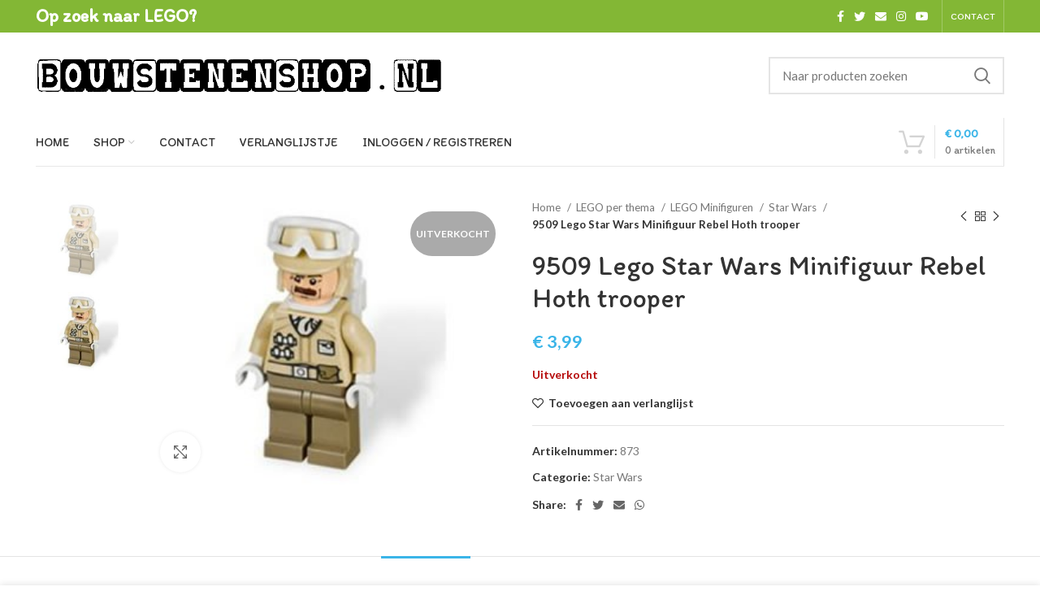

--- FILE ---
content_type: text/html; charset=UTF-8
request_url: https://bouwstenenshop.nl/product/9509-lego-star-wars-minifiguur-rebel-hoth-trooper/
body_size: 32078
content:
<!DOCTYPE html>
<html lang="nl-NL">
<head>
	<meta charset="UTF-8">
	<link rel="profile" href="https://gmpg.org/xfn/11">
	<link rel="pingback" href="https://bouwstenenshop.nl/xmlrpc.php">

			<script>window.MSInputMethodContext && document.documentMode && document.write('<script src="https://bouwstenenshop.nl/wp-content/themes/woodmart/js/libs/ie11CustomProperties.min.js"><\/script>');</script>
		<meta name='robots' content='index, follow, max-image-preview:large, max-snippet:-1, max-video-preview:-1' />

	<!-- This site is optimized with the Yoast SEO Premium plugin v25.8 (Yoast SEO v26.8) - https://yoast.com/product/yoast-seo-premium-wordpress/ -->
	<title>9509 Lego Star Wars Minifiguur Rebel Hoth trooper - Bouwstenenshop, onlineshop vol met LEGO</title>
	<link rel="canonical" href="https://bouwstenenshop.nl/product/9509-lego-star-wars-minifiguur-rebel-hoth-trooper/" />
	<meta property="og:locale" content="nl_NL" />
	<meta property="og:type" content="product" />
	<meta property="og:title" content="9509 Lego Star Wars Minifiguur Rebel Hoth trooper" />
	<meta property="og:url" content="https://bouwstenenshop.nl/product/9509-lego-star-wars-minifiguur-rebel-hoth-trooper/" />
	<meta property="og:site_name" content="Bouwstenenshop, onlineshop vol met LEGO" />
	<meta property="article:modified_time" content="2023-08-20T15:40:46+00:00" />
	<meta property="og:image" content="https://bouwstenenshop.nl/wp-content/uploads/2013/10/p_2_7_6_276-9509-Lego-Star-Wars-Minifiguur-Rebel-Hoth-trooper.jpg" />
	<meta property="og:image:width" content="300" />
	<meta property="og:image:height" content="240" />
	<meta property="og:image:type" content="image/jpeg" />
	<meta name="twitter:card" content="summary_large_image" />
	<meta name="twitter:label1" content="Prijs" />
	<meta name="twitter:data1" content="&euro;&nbsp;3,99" />
	<meta name="twitter:label2" content="Beschikbaarheid" />
	<meta name="twitter:data2" content="Uitverkocht" />
	<script type="application/ld+json" class="yoast-schema-graph">{"@context":"https://schema.org","@graph":[{"@type":["WebPage","ItemPage"],"@id":"https://bouwstenenshop.nl/product/9509-lego-star-wars-minifiguur-rebel-hoth-trooper/","url":"https://bouwstenenshop.nl/product/9509-lego-star-wars-minifiguur-rebel-hoth-trooper/","name":"9509 Lego Star Wars Minifiguur Rebel Hoth trooper - Bouwstenenshop, onlineshop vol met LEGO","isPartOf":{"@id":"https://bouwstenenshop.nl/#website"},"primaryImageOfPage":{"@id":"https://bouwstenenshop.nl/product/9509-lego-star-wars-minifiguur-rebel-hoth-trooper/#primaryimage"},"image":{"@id":"https://bouwstenenshop.nl/product/9509-lego-star-wars-minifiguur-rebel-hoth-trooper/#primaryimage"},"thumbnailUrl":"https://bouwstenenshop.nl/wp-content/uploads/2013/10/p_2_7_6_276-9509-Lego-Star-Wars-Minifiguur-Rebel-Hoth-trooper.jpg","breadcrumb":{"@id":"https://bouwstenenshop.nl/product/9509-lego-star-wars-minifiguur-rebel-hoth-trooper/#breadcrumb"},"inLanguage":"nl-NL","potentialAction":{"@type":"BuyAction","target":"https://bouwstenenshop.nl/product/9509-lego-star-wars-minifiguur-rebel-hoth-trooper/"}},{"@type":"ImageObject","inLanguage":"nl-NL","@id":"https://bouwstenenshop.nl/product/9509-lego-star-wars-minifiguur-rebel-hoth-trooper/#primaryimage","url":"https://bouwstenenshop.nl/wp-content/uploads/2013/10/p_2_7_6_276-9509-Lego-Star-Wars-Minifiguur-Rebel-Hoth-trooper.jpg","contentUrl":"https://bouwstenenshop.nl/wp-content/uploads/2013/10/p_2_7_6_276-9509-Lego-Star-Wars-Minifiguur-Rebel-Hoth-trooper.jpg","width":300,"height":240,"caption":"9509 Lego Star Wars Minifiguur Rebel Hoth trooper"},{"@type":"BreadcrumbList","@id":"https://bouwstenenshop.nl/product/9509-lego-star-wars-minifiguur-rebel-hoth-trooper/#breadcrumb","itemListElement":[{"@type":"ListItem","position":1,"name":"Home","item":"https://bouwstenenshop.nl/"},{"@type":"ListItem","position":2,"name":"Shop","item":"https://bouwstenenshop.nl/bouwstenenshop-onlineshop-vol-met-lego/"},{"@type":"ListItem","position":3,"name":"9509 Lego Star Wars Minifiguur Rebel Hoth trooper"}]},{"@type":"WebSite","@id":"https://bouwstenenshop.nl/#website","url":"https://bouwstenenshop.nl/","name":"Bouwstenenshop","description":"Op zoek naar LEGO?","publisher":{"@id":"https://bouwstenenshop.nl/#organization"},"potentialAction":[{"@type":"SearchAction","target":{"@type":"EntryPoint","urlTemplate":"https://bouwstenenshop.nl/?s={search_term_string}"},"query-input":{"@type":"PropertyValueSpecification","valueRequired":true,"valueName":"search_term_string"}}],"inLanguage":"nl-NL"},{"@type":"Organization","@id":"https://bouwstenenshop.nl/#organization","name":"Bouwstenenshop","url":"https://bouwstenenshop.nl/","logo":{"@type":"ImageObject","inLanguage":"nl-NL","@id":"https://bouwstenenshop.nl/#/schema/logo/image/","url":"https://bouwstenenshop.nl/wp-content/uploads/2022/08/bouwstenenshop-logo.jpeg","contentUrl":"https://bouwstenenshop.nl/wp-content/uploads/2022/08/bouwstenenshop-logo.jpeg","width":884,"height":180,"caption":"Bouwstenenshop"},"image":{"@id":"https://bouwstenenshop.nl/#/schema/logo/image/"},"sameAs":["https://www.facebook.com/bouwstenenshop","https://youtube.com/@Bouwstenenshop"]}]}</script>
	<meta property="product:price:amount" content="3.99" />
	<meta property="product:price:currency" content="EUR" />
	<meta property="og:availability" content="out of stock" />
	<meta property="product:availability" content="out of stock" />
	<meta property="product:retailer_item_id" content="873" />
	<meta property="product:condition" content="new" />
	<!-- / Yoast SEO Premium plugin. -->


<link rel='dns-prefetch' href='//fonts.googleapis.com' />
<link rel="alternate" type="application/rss+xml" title="Bouwstenenshop, onlineshop vol met LEGO &raquo; feed" href="https://bouwstenenshop.nl/feed/" />
<link rel="alternate" type="application/rss+xml" title="Bouwstenenshop, onlineshop vol met LEGO &raquo; reacties feed" href="https://bouwstenenshop.nl/comments/feed/" />
<link rel="alternate" title="oEmbed (JSON)" type="application/json+oembed" href="https://bouwstenenshop.nl/wp-json/oembed/1.0/embed?url=https%3A%2F%2Fbouwstenenshop.nl%2Fproduct%2F9509-lego-star-wars-minifiguur-rebel-hoth-trooper%2F" />
<link rel="alternate" title="oEmbed (XML)" type="text/xml+oembed" href="https://bouwstenenshop.nl/wp-json/oembed/1.0/embed?url=https%3A%2F%2Fbouwstenenshop.nl%2Fproduct%2F9509-lego-star-wars-minifiguur-rebel-hoth-trooper%2F&#038;format=xml" />
<style id='wp-img-auto-sizes-contain-inline-css' type='text/css'>
img:is([sizes=auto i],[sizes^="auto," i]){contain-intrinsic-size:3000px 1500px}
/*# sourceURL=wp-img-auto-sizes-contain-inline-css */
</style>
<link rel='stylesheet' id='wp-block-library-css' href='https://bouwstenenshop.nl/wp-includes/css/dist/block-library/style.min.css?ver=6.9' type='text/css' media='all' />
<style id='classic-theme-styles-inline-css' type='text/css'>
/*! This file is auto-generated */
.wp-block-button__link{color:#fff;background-color:#32373c;border-radius:9999px;box-shadow:none;text-decoration:none;padding:calc(.667em + 2px) calc(1.333em + 2px);font-size:1.125em}.wp-block-file__button{background:#32373c;color:#fff;text-decoration:none}
/*# sourceURL=/wp-includes/css/classic-themes.min.css */
</style>
<style id='global-styles-inline-css' type='text/css'>
:root{--wp--preset--aspect-ratio--square: 1;--wp--preset--aspect-ratio--4-3: 4/3;--wp--preset--aspect-ratio--3-4: 3/4;--wp--preset--aspect-ratio--3-2: 3/2;--wp--preset--aspect-ratio--2-3: 2/3;--wp--preset--aspect-ratio--16-9: 16/9;--wp--preset--aspect-ratio--9-16: 9/16;--wp--preset--color--black: #000000;--wp--preset--color--cyan-bluish-gray: #abb8c3;--wp--preset--color--white: #ffffff;--wp--preset--color--pale-pink: #f78da7;--wp--preset--color--vivid-red: #cf2e2e;--wp--preset--color--luminous-vivid-orange: #ff6900;--wp--preset--color--luminous-vivid-amber: #fcb900;--wp--preset--color--light-green-cyan: #7bdcb5;--wp--preset--color--vivid-green-cyan: #00d084;--wp--preset--color--pale-cyan-blue: #8ed1fc;--wp--preset--color--vivid-cyan-blue: #0693e3;--wp--preset--color--vivid-purple: #9b51e0;--wp--preset--gradient--vivid-cyan-blue-to-vivid-purple: linear-gradient(135deg,rgb(6,147,227) 0%,rgb(155,81,224) 100%);--wp--preset--gradient--light-green-cyan-to-vivid-green-cyan: linear-gradient(135deg,rgb(122,220,180) 0%,rgb(0,208,130) 100%);--wp--preset--gradient--luminous-vivid-amber-to-luminous-vivid-orange: linear-gradient(135deg,rgb(252,185,0) 0%,rgb(255,105,0) 100%);--wp--preset--gradient--luminous-vivid-orange-to-vivid-red: linear-gradient(135deg,rgb(255,105,0) 0%,rgb(207,46,46) 100%);--wp--preset--gradient--very-light-gray-to-cyan-bluish-gray: linear-gradient(135deg,rgb(238,238,238) 0%,rgb(169,184,195) 100%);--wp--preset--gradient--cool-to-warm-spectrum: linear-gradient(135deg,rgb(74,234,220) 0%,rgb(151,120,209) 20%,rgb(207,42,186) 40%,rgb(238,44,130) 60%,rgb(251,105,98) 80%,rgb(254,248,76) 100%);--wp--preset--gradient--blush-light-purple: linear-gradient(135deg,rgb(255,206,236) 0%,rgb(152,150,240) 100%);--wp--preset--gradient--blush-bordeaux: linear-gradient(135deg,rgb(254,205,165) 0%,rgb(254,45,45) 50%,rgb(107,0,62) 100%);--wp--preset--gradient--luminous-dusk: linear-gradient(135deg,rgb(255,203,112) 0%,rgb(199,81,192) 50%,rgb(65,88,208) 100%);--wp--preset--gradient--pale-ocean: linear-gradient(135deg,rgb(255,245,203) 0%,rgb(182,227,212) 50%,rgb(51,167,181) 100%);--wp--preset--gradient--electric-grass: linear-gradient(135deg,rgb(202,248,128) 0%,rgb(113,206,126) 100%);--wp--preset--gradient--midnight: linear-gradient(135deg,rgb(2,3,129) 0%,rgb(40,116,252) 100%);--wp--preset--font-size--small: 13px;--wp--preset--font-size--medium: 20px;--wp--preset--font-size--large: 36px;--wp--preset--font-size--x-large: 42px;--wp--preset--spacing--20: 0.44rem;--wp--preset--spacing--30: 0.67rem;--wp--preset--spacing--40: 1rem;--wp--preset--spacing--50: 1.5rem;--wp--preset--spacing--60: 2.25rem;--wp--preset--spacing--70: 3.38rem;--wp--preset--spacing--80: 5.06rem;--wp--preset--shadow--natural: 6px 6px 9px rgba(0, 0, 0, 0.2);--wp--preset--shadow--deep: 12px 12px 50px rgba(0, 0, 0, 0.4);--wp--preset--shadow--sharp: 6px 6px 0px rgba(0, 0, 0, 0.2);--wp--preset--shadow--outlined: 6px 6px 0px -3px rgb(255, 255, 255), 6px 6px rgb(0, 0, 0);--wp--preset--shadow--crisp: 6px 6px 0px rgb(0, 0, 0);}:where(.is-layout-flex){gap: 0.5em;}:where(.is-layout-grid){gap: 0.5em;}body .is-layout-flex{display: flex;}.is-layout-flex{flex-wrap: wrap;align-items: center;}.is-layout-flex > :is(*, div){margin: 0;}body .is-layout-grid{display: grid;}.is-layout-grid > :is(*, div){margin: 0;}:where(.wp-block-columns.is-layout-flex){gap: 2em;}:where(.wp-block-columns.is-layout-grid){gap: 2em;}:where(.wp-block-post-template.is-layout-flex){gap: 1.25em;}:where(.wp-block-post-template.is-layout-grid){gap: 1.25em;}.has-black-color{color: var(--wp--preset--color--black) !important;}.has-cyan-bluish-gray-color{color: var(--wp--preset--color--cyan-bluish-gray) !important;}.has-white-color{color: var(--wp--preset--color--white) !important;}.has-pale-pink-color{color: var(--wp--preset--color--pale-pink) !important;}.has-vivid-red-color{color: var(--wp--preset--color--vivid-red) !important;}.has-luminous-vivid-orange-color{color: var(--wp--preset--color--luminous-vivid-orange) !important;}.has-luminous-vivid-amber-color{color: var(--wp--preset--color--luminous-vivid-amber) !important;}.has-light-green-cyan-color{color: var(--wp--preset--color--light-green-cyan) !important;}.has-vivid-green-cyan-color{color: var(--wp--preset--color--vivid-green-cyan) !important;}.has-pale-cyan-blue-color{color: var(--wp--preset--color--pale-cyan-blue) !important;}.has-vivid-cyan-blue-color{color: var(--wp--preset--color--vivid-cyan-blue) !important;}.has-vivid-purple-color{color: var(--wp--preset--color--vivid-purple) !important;}.has-black-background-color{background-color: var(--wp--preset--color--black) !important;}.has-cyan-bluish-gray-background-color{background-color: var(--wp--preset--color--cyan-bluish-gray) !important;}.has-white-background-color{background-color: var(--wp--preset--color--white) !important;}.has-pale-pink-background-color{background-color: var(--wp--preset--color--pale-pink) !important;}.has-vivid-red-background-color{background-color: var(--wp--preset--color--vivid-red) !important;}.has-luminous-vivid-orange-background-color{background-color: var(--wp--preset--color--luminous-vivid-orange) !important;}.has-luminous-vivid-amber-background-color{background-color: var(--wp--preset--color--luminous-vivid-amber) !important;}.has-light-green-cyan-background-color{background-color: var(--wp--preset--color--light-green-cyan) !important;}.has-vivid-green-cyan-background-color{background-color: var(--wp--preset--color--vivid-green-cyan) !important;}.has-pale-cyan-blue-background-color{background-color: var(--wp--preset--color--pale-cyan-blue) !important;}.has-vivid-cyan-blue-background-color{background-color: var(--wp--preset--color--vivid-cyan-blue) !important;}.has-vivid-purple-background-color{background-color: var(--wp--preset--color--vivid-purple) !important;}.has-black-border-color{border-color: var(--wp--preset--color--black) !important;}.has-cyan-bluish-gray-border-color{border-color: var(--wp--preset--color--cyan-bluish-gray) !important;}.has-white-border-color{border-color: var(--wp--preset--color--white) !important;}.has-pale-pink-border-color{border-color: var(--wp--preset--color--pale-pink) !important;}.has-vivid-red-border-color{border-color: var(--wp--preset--color--vivid-red) !important;}.has-luminous-vivid-orange-border-color{border-color: var(--wp--preset--color--luminous-vivid-orange) !important;}.has-luminous-vivid-amber-border-color{border-color: var(--wp--preset--color--luminous-vivid-amber) !important;}.has-light-green-cyan-border-color{border-color: var(--wp--preset--color--light-green-cyan) !important;}.has-vivid-green-cyan-border-color{border-color: var(--wp--preset--color--vivid-green-cyan) !important;}.has-pale-cyan-blue-border-color{border-color: var(--wp--preset--color--pale-cyan-blue) !important;}.has-vivid-cyan-blue-border-color{border-color: var(--wp--preset--color--vivid-cyan-blue) !important;}.has-vivid-purple-border-color{border-color: var(--wp--preset--color--vivid-purple) !important;}.has-vivid-cyan-blue-to-vivid-purple-gradient-background{background: var(--wp--preset--gradient--vivid-cyan-blue-to-vivid-purple) !important;}.has-light-green-cyan-to-vivid-green-cyan-gradient-background{background: var(--wp--preset--gradient--light-green-cyan-to-vivid-green-cyan) !important;}.has-luminous-vivid-amber-to-luminous-vivid-orange-gradient-background{background: var(--wp--preset--gradient--luminous-vivid-amber-to-luminous-vivid-orange) !important;}.has-luminous-vivid-orange-to-vivid-red-gradient-background{background: var(--wp--preset--gradient--luminous-vivid-orange-to-vivid-red) !important;}.has-very-light-gray-to-cyan-bluish-gray-gradient-background{background: var(--wp--preset--gradient--very-light-gray-to-cyan-bluish-gray) !important;}.has-cool-to-warm-spectrum-gradient-background{background: var(--wp--preset--gradient--cool-to-warm-spectrum) !important;}.has-blush-light-purple-gradient-background{background: var(--wp--preset--gradient--blush-light-purple) !important;}.has-blush-bordeaux-gradient-background{background: var(--wp--preset--gradient--blush-bordeaux) !important;}.has-luminous-dusk-gradient-background{background: var(--wp--preset--gradient--luminous-dusk) !important;}.has-pale-ocean-gradient-background{background: var(--wp--preset--gradient--pale-ocean) !important;}.has-electric-grass-gradient-background{background: var(--wp--preset--gradient--electric-grass) !important;}.has-midnight-gradient-background{background: var(--wp--preset--gradient--midnight) !important;}.has-small-font-size{font-size: var(--wp--preset--font-size--small) !important;}.has-medium-font-size{font-size: var(--wp--preset--font-size--medium) !important;}.has-large-font-size{font-size: var(--wp--preset--font-size--large) !important;}.has-x-large-font-size{font-size: var(--wp--preset--font-size--x-large) !important;}
:where(.wp-block-post-template.is-layout-flex){gap: 1.25em;}:where(.wp-block-post-template.is-layout-grid){gap: 1.25em;}
:where(.wp-block-term-template.is-layout-flex){gap: 1.25em;}:where(.wp-block-term-template.is-layout-grid){gap: 1.25em;}
:where(.wp-block-columns.is-layout-flex){gap: 2em;}:where(.wp-block-columns.is-layout-grid){gap: 2em;}
:root :where(.wp-block-pullquote){font-size: 1.5em;line-height: 1.6;}
/*# sourceURL=global-styles-inline-css */
</style>
<style id='woocommerce-inline-inline-css' type='text/css'>
.woocommerce form .form-row .required { visibility: visible; }
/*# sourceURL=woocommerce-inline-inline-css */
</style>
<link rel='stylesheet' id='gateway-css' href='https://bouwstenenshop.nl/wp-content/plugins/woocommerce-paypal-payments/modules/ppcp-button/assets/css/gateway.css?ver=3.3.2' type='text/css' media='all' />
<link rel='stylesheet' id='mollie-applepaydirect-css' href='https://bouwstenenshop.nl/wp-content/plugins/mollie-payments-for-woocommerce/public/css/mollie-applepaydirect.min.css?ver=1768832324' type='text/css' media='screen' />
<link rel='stylesheet' id='elementor-frontend-css' href='https://bouwstenenshop.nl/wp-content/plugins/elementor/assets/css/frontend.min.css?ver=3.34.4' type='text/css' media='all' />
<link rel='stylesheet' id='elementor-post-5957-css' href='https://bouwstenenshop.nl/wp-content/uploads/elementor/css/post-5957.css?ver=1769739531' type='text/css' media='all' />
<link rel='stylesheet' id='bootstrap-css' href='https://bouwstenenshop.nl/wp-content/themes/woodmart/css/bootstrap-light.min.css?ver=6.5.4' type='text/css' media='all' />
<link rel='stylesheet' id='woodmart-style-css' href='https://bouwstenenshop.nl/wp-content/themes/woodmart/css/parts/base.min.css?ver=6.5.4' type='text/css' media='all' />
<link rel='stylesheet' id='wd-widget-wd-recent-posts-css' href='https://bouwstenenshop.nl/wp-content/themes/woodmart/css/parts/widget-wd-recent-posts.min.css?ver=6.5.4' type='text/css' media='all' />
<link rel='stylesheet' id='wd-widget-nav-css' href='https://bouwstenenshop.nl/wp-content/themes/woodmart/css/parts/widget-nav.min.css?ver=6.5.4' type='text/css' media='all' />
<link rel='stylesheet' id='wd-widget-wd-layered-nav-css' href='https://bouwstenenshop.nl/wp-content/themes/woodmart/css/parts/woo-widget-wd-layered-nav.min.css?ver=6.5.4' type='text/css' media='all' />
<link rel='stylesheet' id='wd-widget-layered-nav-stock-status-css' href='https://bouwstenenshop.nl/wp-content/themes/woodmart/css/parts/woo-widget-layered-nav-stock-status.min.css?ver=6.5.4' type='text/css' media='all' />
<link rel='stylesheet' id='wd-widget-product-list-css' href='https://bouwstenenshop.nl/wp-content/themes/woodmart/css/parts/woo-widget-product-list.min.css?ver=6.5.4' type='text/css' media='all' />
<link rel='stylesheet' id='wd-widget-slider-price-filter-css' href='https://bouwstenenshop.nl/wp-content/themes/woodmart/css/parts/woo-widget-slider-price-filter.min.css?ver=6.5.4' type='text/css' media='all' />
<link rel='stylesheet' id='wd-wp-gutenberg-css' href='https://bouwstenenshop.nl/wp-content/themes/woodmart/css/parts/wp-gutenberg.min.css?ver=6.5.4' type='text/css' media='all' />
<link rel='stylesheet' id='wd-wpcf7-css' href='https://bouwstenenshop.nl/wp-content/themes/woodmart/css/parts/int-wpcf7.min.css?ver=6.5.4' type='text/css' media='all' />
<link rel='stylesheet' id='wd-revolution-slider-css' href='https://bouwstenenshop.nl/wp-content/themes/woodmart/css/parts/int-rev-slider.min.css?ver=6.5.4' type='text/css' media='all' />
<link rel='stylesheet' id='wd-base-deprecated-css' href='https://bouwstenenshop.nl/wp-content/themes/woodmart/css/parts/base-deprecated.min.css?ver=6.5.4' type='text/css' media='all' />
<link rel='stylesheet' id='wd-elementor-base-css' href='https://bouwstenenshop.nl/wp-content/themes/woodmart/css/parts/int-elem-base.min.css?ver=6.5.4' type='text/css' media='all' />
<link rel='stylesheet' id='wd-woocommerce-base-css' href='https://bouwstenenshop.nl/wp-content/themes/woodmart/css/parts/woocommerce-base.min.css?ver=6.5.4' type='text/css' media='all' />
<link rel='stylesheet' id='wd-mod-star-rating-css' href='https://bouwstenenshop.nl/wp-content/themes/woodmart/css/parts/mod-star-rating.min.css?ver=6.5.4' type='text/css' media='all' />
<link rel='stylesheet' id='wd-woo-el-track-order-css' href='https://bouwstenenshop.nl/wp-content/themes/woodmart/css/parts/woo-el-track-order.min.css?ver=6.5.4' type='text/css' media='all' />
<link rel='stylesheet' id='wd-woo-gutenberg-css' href='https://bouwstenenshop.nl/wp-content/themes/woodmart/css/parts/woo-gutenberg.min.css?ver=6.5.4' type='text/css' media='all' />
<link rel='stylesheet' id='wd-woo-mod-quantity-css' href='https://bouwstenenshop.nl/wp-content/themes/woodmart/css/parts/woo-mod-quantity.min.css?ver=6.5.4' type='text/css' media='all' />
<link rel='stylesheet' id='wd-woo-single-prod-el-base-css' href='https://bouwstenenshop.nl/wp-content/themes/woodmart/css/parts/woo-single-prod-el-base.min.css?ver=6.5.4' type='text/css' media='all' />
<link rel='stylesheet' id='wd-woo-mod-stock-status-css' href='https://bouwstenenshop.nl/wp-content/themes/woodmart/css/parts/woo-mod-stock-status.min.css?ver=6.5.4' type='text/css' media='all' />
<link rel='stylesheet' id='wd-woo-mod-shop-attributes-css' href='https://bouwstenenshop.nl/wp-content/themes/woodmart/css/parts/woo-mod-shop-attributes.min.css?ver=6.5.4' type='text/css' media='all' />
<link rel='stylesheet' id='child-style-css' href='https://bouwstenenshop.nl/wp-content/themes/woodmart-child/style.css?ver=6.5.4' type='text/css' media='all' />
<link rel='stylesheet' id='wd-header-base-css' href='https://bouwstenenshop.nl/wp-content/themes/woodmart/css/parts/header-base.min.css?ver=6.5.4' type='text/css' media='all' />
<link rel='stylesheet' id='wd-mod-tools-css' href='https://bouwstenenshop.nl/wp-content/themes/woodmart/css/parts/mod-tools.min.css?ver=6.5.4' type='text/css' media='all' />
<link rel='stylesheet' id='wd-header-elements-base-css' href='https://bouwstenenshop.nl/wp-content/themes/woodmart/css/parts/header-el-base.min.css?ver=6.5.4' type='text/css' media='all' />
<link rel='stylesheet' id='wd-social-icons-css' href='https://bouwstenenshop.nl/wp-content/themes/woodmart/css/parts/el-social-icons.min.css?ver=6.5.4' type='text/css' media='all' />
<link rel='stylesheet' id='wd-header-search-css' href='https://bouwstenenshop.nl/wp-content/themes/woodmart/css/parts/header-el-search.min.css?ver=6.5.4' type='text/css' media='all' />
<link rel='stylesheet' id='wd-header-search-form-css' href='https://bouwstenenshop.nl/wp-content/themes/woodmart/css/parts/header-el-search-form.min.css?ver=6.5.4' type='text/css' media='all' />
<link rel='stylesheet' id='wd-wd-search-results-css' href='https://bouwstenenshop.nl/wp-content/themes/woodmart/css/parts/wd-search-results.min.css?ver=6.5.4' type='text/css' media='all' />
<link rel='stylesheet' id='wd-wd-search-form-css' href='https://bouwstenenshop.nl/wp-content/themes/woodmart/css/parts/wd-search-form.min.css?ver=6.5.4' type='text/css' media='all' />
<link rel='stylesheet' id='wd-header-cart-side-css' href='https://bouwstenenshop.nl/wp-content/themes/woodmart/css/parts/header-el-cart-side.min.css?ver=6.5.4' type='text/css' media='all' />
<link rel='stylesheet' id='wd-header-cart-css' href='https://bouwstenenshop.nl/wp-content/themes/woodmart/css/parts/header-el-cart.min.css?ver=6.5.4' type='text/css' media='all' />
<link rel='stylesheet' id='wd-widget-shopping-cart-css' href='https://bouwstenenshop.nl/wp-content/themes/woodmart/css/parts/woo-widget-shopping-cart.min.css?ver=6.5.4' type='text/css' media='all' />
<link rel='stylesheet' id='wd-mod-nav-menu-label-css' href='https://bouwstenenshop.nl/wp-content/themes/woodmart/css/parts/mod-nav-menu-label.min.css?ver=6.5.4' type='text/css' media='all' />
<link rel='stylesheet' id='wd-header-cart-design-3-css' href='https://bouwstenenshop.nl/wp-content/themes/woodmart/css/parts/header-el-cart-design-3.min.css?ver=6.5.4' type='text/css' media='all' />
<link rel='stylesheet' id='wd-page-title-css' href='https://bouwstenenshop.nl/wp-content/themes/woodmart/css/parts/page-title.min.css?ver=6.5.4' type='text/css' media='all' />
<link rel='stylesheet' id='wd-woo-single-prod-predefined-css' href='https://bouwstenenshop.nl/wp-content/themes/woodmart/css/parts/woo-single-prod-predefined.min.css?ver=6.5.4' type='text/css' media='all' />
<link rel='stylesheet' id='wd-woo-single-prod-and-quick-view-predefined-css' href='https://bouwstenenshop.nl/wp-content/themes/woodmart/css/parts/woo-single-prod-and-quick-view-predefined.min.css?ver=6.5.4' type='text/css' media='all' />
<link rel='stylesheet' id='wd-woo-single-prod-el-tabs-predefined-css' href='https://bouwstenenshop.nl/wp-content/themes/woodmart/css/parts/woo-single-prod-el-tabs-predefined.min.css?ver=6.5.4' type='text/css' media='all' />
<link rel='stylesheet' id='wd-woo-single-prod-el-gallery-css' href='https://bouwstenenshop.nl/wp-content/themes/woodmart/css/parts/woo-single-prod-el-gallery.min.css?ver=6.5.4' type='text/css' media='all' />
<link rel='stylesheet' id='wd-woo-single-prod-el-gallery-opt-thumb-left-css' href='https://bouwstenenshop.nl/wp-content/themes/woodmart/css/parts/woo-single-prod-el-gallery-opt-thumb-left.min.css?ver=6.5.4' type='text/css' media='all' />
<link rel='stylesheet' id='wd-owl-carousel-css' href='https://bouwstenenshop.nl/wp-content/themes/woodmart/css/parts/lib-owl-carousel.min.css?ver=6.5.4' type='text/css' media='all' />
<link rel='stylesheet' id='wd-woo-mod-product-labels-css' href='https://bouwstenenshop.nl/wp-content/themes/woodmart/css/parts/woo-mod-product-labels.min.css?ver=6.5.4' type='text/css' media='all' />
<link rel='stylesheet' id='wd-woo-mod-product-labels-round-css' href='https://bouwstenenshop.nl/wp-content/themes/woodmart/css/parts/woo-mod-product-labels-round.min.css?ver=6.5.4' type='text/css' media='all' />
<link rel='stylesheet' id='wd-photoswipe-css' href='https://bouwstenenshop.nl/wp-content/themes/woodmart/css/parts/lib-photoswipe.min.css?ver=6.5.4' type='text/css' media='all' />
<link rel='stylesheet' id='wd-woo-single-prod-el-navigation-css' href='https://bouwstenenshop.nl/wp-content/themes/woodmart/css/parts/woo-single-prod-el-navigation.min.css?ver=6.5.4' type='text/css' media='all' />
<link rel='stylesheet' id='wd-tabs-css' href='https://bouwstenenshop.nl/wp-content/themes/woodmart/css/parts/el-tabs.min.css?ver=6.5.4' type='text/css' media='all' />
<link rel='stylesheet' id='wd-woo-single-prod-el-tabs-opt-layout-tabs-css' href='https://bouwstenenshop.nl/wp-content/themes/woodmart/css/parts/woo-single-prod-el-tabs-opt-layout-tabs.min.css?ver=6.5.4' type='text/css' media='all' />
<link rel='stylesheet' id='wd-accordion-css' href='https://bouwstenenshop.nl/wp-content/themes/woodmart/css/parts/el-accordion.min.css?ver=6.5.4' type='text/css' media='all' />
<link rel='stylesheet' id='wd-product-loop-css' href='https://bouwstenenshop.nl/wp-content/themes/woodmart/css/parts/woo-product-loop.min.css?ver=6.5.4' type='text/css' media='all' />
<link rel='stylesheet' id='wd-product-loop-base-css' href='https://bouwstenenshop.nl/wp-content/themes/woodmart/css/parts/woo-product-loop-base.min.css?ver=6.5.4' type='text/css' media='all' />
<link rel='stylesheet' id='wd-woo-mod-add-btn-replace-css' href='https://bouwstenenshop.nl/wp-content/themes/woodmart/css/parts/woo-mod-add-btn-replace.min.css?ver=6.5.4' type='text/css' media='all' />
<link rel='stylesheet' id='wd-mod-more-description-css' href='https://bouwstenenshop.nl/wp-content/themes/woodmart/css/parts/mod-more-description.min.css?ver=6.5.4' type='text/css' media='all' />
<link rel='stylesheet' id='wd-add-to-cart-popup-css' href='https://bouwstenenshop.nl/wp-content/themes/woodmart/css/parts/woo-opt-add-to-cart-popup.min.css?ver=6.5.4' type='text/css' media='all' />
<link rel='stylesheet' id='wd-mfp-popup-css' href='https://bouwstenenshop.nl/wp-content/themes/woodmart/css/parts/lib-magnific-popup.min.css?ver=6.5.4' type='text/css' media='all' />
<link rel='stylesheet' id='wd-footer-base-css' href='https://bouwstenenshop.nl/wp-content/themes/woodmart/css/parts/footer-base.min.css?ver=6.5.4' type='text/css' media='all' />
<link rel='stylesheet' id='wd-text-block-css' href='https://bouwstenenshop.nl/wp-content/themes/woodmart/css/parts/el-text-block.min.css?ver=6.5.4' type='text/css' media='all' />
<link rel='stylesheet' id='wd-list-css' href='https://bouwstenenshop.nl/wp-content/themes/woodmart/css/parts/el-list.min.css?ver=6.5.4' type='text/css' media='all' />
<link rel='stylesheet' id='wd-scroll-top-css' href='https://bouwstenenshop.nl/wp-content/themes/woodmart/css/parts/opt-scrolltotop.min.css?ver=6.5.4' type='text/css' media='all' />
<link rel='stylesheet' id='wd-cookies-popup-css' href='https://bouwstenenshop.nl/wp-content/themes/woodmart/css/parts/opt-cookies.min.css?ver=6.5.4' type='text/css' media='all' />
<link rel='stylesheet' id='wd-bottom-toolbar-css' href='https://bouwstenenshop.nl/wp-content/themes/woodmart/css/parts/opt-bottom-toolbar.min.css?ver=6.5.4' type='text/css' media='all' />
<link rel='stylesheet' id='wd-header-my-account-css' href='https://bouwstenenshop.nl/wp-content/themes/woodmart/css/parts/header-el-my-account.min.css?ver=6.5.4' type='text/css' media='all' />
<link rel='stylesheet' id='xts-style-theme_settings_default-css' href='https://bouwstenenshop.nl/wp-content/uploads/2023/04/xts-theme_settings_default-1681064368.css?ver=6.5.4' type='text/css' media='all' />
<link rel='stylesheet' id='xts-google-fonts-css' href='https://fonts.googleapis.com/css?family=Lato%3A400%2C700%7CItim%3A400&#038;ver=6.5.4' type='text/css' media='all' />
<link rel='stylesheet' id='elementor-gf-local-roboto-css' href='https://bouwstenenshop.nl/wp-content/uploads/elementor/google-fonts/css/roboto.css?ver=1742473696' type='text/css' media='all' />
<link rel='stylesheet' id='elementor-gf-local-robotoslab-css' href='https://bouwstenenshop.nl/wp-content/uploads/elementor/google-fonts/css/robotoslab.css?ver=1742473704' type='text/css' media='all' />
<script type="text/javascript" src="https://bouwstenenshop.nl/wp-includes/js/jquery/jquery.min.js?ver=3.7.1" id="jquery-core-js"></script>
<script type="text/javascript" src="https://bouwstenenshop.nl/wp-includes/js/jquery/jquery-migrate.min.js?ver=3.4.1" id="jquery-migrate-js"></script>
<script type="text/javascript" src="https://bouwstenenshop.nl/wp-content/plugins/woocommerce/assets/js/jquery-blockui/jquery.blockUI.min.js?ver=2.7.0-wc.10.4.3" id="wc-jquery-blockui-js" defer="defer" data-wp-strategy="defer"></script>
<script type="text/javascript" id="wc-add-to-cart-js-extra">
/* <![CDATA[ */
var wc_add_to_cart_params = {"ajax_url":"/wp-admin/admin-ajax.php","wc_ajax_url":"/?wc-ajax=%%endpoint%%","i18n_view_cart":"Bekijk winkelwagen","cart_url":"https://bouwstenenshop.nl/cart/","is_cart":"","cart_redirect_after_add":"no"};
//# sourceURL=wc-add-to-cart-js-extra
/* ]]> */
</script>
<script type="text/javascript" src="https://bouwstenenshop.nl/wp-content/plugins/woocommerce/assets/js/frontend/add-to-cart.min.js?ver=10.4.3" id="wc-add-to-cart-js" defer="defer" data-wp-strategy="defer"></script>
<script type="text/javascript" src="https://bouwstenenshop.nl/wp-content/plugins/woocommerce/assets/js/zoom/jquery.zoom.min.js?ver=1.7.21-wc.10.4.3" id="wc-zoom-js" defer="defer" data-wp-strategy="defer"></script>
<script type="text/javascript" id="wc-single-product-js-extra">
/* <![CDATA[ */
var wc_single_product_params = {"i18n_required_rating_text":"Selecteer een waardering","i18n_rating_options":["1 van de 5 sterren","2 van de 5 sterren","3 van de 5 sterren","4 van de 5 sterren","5 van de 5 sterren"],"i18n_product_gallery_trigger_text":"Afbeeldinggalerij in volledig scherm bekijken","review_rating_required":"yes","flexslider":{"rtl":false,"animation":"slide","smoothHeight":true,"directionNav":false,"controlNav":"thumbnails","slideshow":false,"animationSpeed":500,"animationLoop":false,"allowOneSlide":false},"zoom_enabled":"","zoom_options":[],"photoswipe_enabled":"","photoswipe_options":{"shareEl":false,"closeOnScroll":false,"history":false,"hideAnimationDuration":0,"showAnimationDuration":0},"flexslider_enabled":""};
//# sourceURL=wc-single-product-js-extra
/* ]]> */
</script>
<script type="text/javascript" src="https://bouwstenenshop.nl/wp-content/plugins/woocommerce/assets/js/frontend/single-product.min.js?ver=10.4.3" id="wc-single-product-js" defer="defer" data-wp-strategy="defer"></script>
<script type="text/javascript" src="https://bouwstenenshop.nl/wp-content/plugins/woocommerce/assets/js/js-cookie/js.cookie.min.js?ver=2.1.4-wc.10.4.3" id="wc-js-cookie-js" defer="defer" data-wp-strategy="defer"></script>
<script type="text/javascript" id="woocommerce-js-extra">
/* <![CDATA[ */
var woocommerce_params = {"ajax_url":"/wp-admin/admin-ajax.php","wc_ajax_url":"/?wc-ajax=%%endpoint%%","i18n_password_show":"Wachtwoord weergeven","i18n_password_hide":"Wachtwoord verbergen"};
//# sourceURL=woocommerce-js-extra
/* ]]> */
</script>
<script type="text/javascript" src="https://bouwstenenshop.nl/wp-content/plugins/woocommerce/assets/js/frontend/woocommerce.min.js?ver=10.4.3" id="woocommerce-js" defer="defer" data-wp-strategy="defer"></script>
<script type="text/javascript" src="https://bouwstenenshop.nl/wp-content/themes/woodmart/js/libs/device.min.js?ver=6.5.4" id="wd-device-library-js"></script>
<link rel="https://api.w.org/" href="https://bouwstenenshop.nl/wp-json/" /><link rel="alternate" title="JSON" type="application/json" href="https://bouwstenenshop.nl/wp-json/wp/v2/product/759" /><link rel="EditURI" type="application/rsd+xml" title="RSD" href="https://bouwstenenshop.nl/xmlrpc.php?rsd" />
<meta name="generator" content="WordPress 6.9" />
<meta name="generator" content="WooCommerce 10.4.3" />
<link rel='shortlink' href='https://bouwstenenshop.nl/?p=759' />
<!-- Generated by Jetpack Social -->
<meta property="og:title" content="9509 Lego Star Wars Minifiguur Rebel Hoth trooper">
<meta property="og:url" content="https://bouwstenenshop.nl/product/9509-lego-star-wars-minifiguur-rebel-hoth-trooper/">
<meta property="og:description" content="Bezoek het bericht voor meer.">
<meta property="og:image" content="https://bouwstenenshop.nl/wp-content/uploads/2013/10/p_2_7_6_276-9509-Lego-Star-Wars-Minifiguur-Rebel-Hoth-trooper.jpg">
<meta property="og:image:width" content="300">
<meta property="og:image:height" content="240">
<meta name="twitter:image" content="https://bouwstenenshop.nl/wp-content/uploads/2013/10/p_2_7_6_276-9509-Lego-Star-Wars-Minifiguur-Rebel-Hoth-trooper.jpg">
<meta name="twitter:card" content="summary_large_image">
<!-- / Jetpack Social -->
					<meta name="viewport" content="width=device-width, initial-scale=1.0, maximum-scale=1.0, user-scalable=no">
										<noscript><style>.woocommerce-product-gallery{ opacity: 1 !important; }</style></noscript>
	<meta name="generator" content="Elementor 3.34.4; features: e_font_icon_svg, additional_custom_breakpoints; settings: css_print_method-external, google_font-enabled, font_display-auto">
			<style>
				.e-con.e-parent:nth-of-type(n+4):not(.e-lazyloaded):not(.e-no-lazyload),
				.e-con.e-parent:nth-of-type(n+4):not(.e-lazyloaded):not(.e-no-lazyload) * {
					background-image: none !important;
				}
				@media screen and (max-height: 1024px) {
					.e-con.e-parent:nth-of-type(n+3):not(.e-lazyloaded):not(.e-no-lazyload),
					.e-con.e-parent:nth-of-type(n+3):not(.e-lazyloaded):not(.e-no-lazyload) * {
						background-image: none !important;
					}
				}
				@media screen and (max-height: 640px) {
					.e-con.e-parent:nth-of-type(n+2):not(.e-lazyloaded):not(.e-no-lazyload),
					.e-con.e-parent:nth-of-type(n+2):not(.e-lazyloaded):not(.e-no-lazyload) * {
						background-image: none !important;
					}
				}
			</style>
			<meta name="generator" content="Powered by Slider Revolution 6.7.24 - responsive, Mobile-Friendly Slider Plugin for WordPress with comfortable drag and drop interface." />
<link rel="icon" href="https://bouwstenenshop.nl/wp-content/uploads/2022/08/Schermafbeelding-2022-08-15-om-22.10.55.png" sizes="32x32" />
<link rel="icon" href="https://bouwstenenshop.nl/wp-content/uploads/2022/08/Schermafbeelding-2022-08-15-om-22.10.55.png" sizes="192x192" />
<link rel="apple-touch-icon" href="https://bouwstenenshop.nl/wp-content/uploads/2022/08/Schermafbeelding-2022-08-15-om-22.10.55.png" />
<meta name="msapplication-TileImage" content="https://bouwstenenshop.nl/wp-content/uploads/2022/08/Schermafbeelding-2022-08-15-om-22.10.55.png" />
<script>function setREVStartSize(e){
			//window.requestAnimationFrame(function() {
				window.RSIW = window.RSIW===undefined ? window.innerWidth : window.RSIW;
				window.RSIH = window.RSIH===undefined ? window.innerHeight : window.RSIH;
				try {
					var pw = document.getElementById(e.c).parentNode.offsetWidth,
						newh;
					pw = pw===0 || isNaN(pw) || (e.l=="fullwidth" || e.layout=="fullwidth") ? window.RSIW : pw;
					e.tabw = e.tabw===undefined ? 0 : parseInt(e.tabw);
					e.thumbw = e.thumbw===undefined ? 0 : parseInt(e.thumbw);
					e.tabh = e.tabh===undefined ? 0 : parseInt(e.tabh);
					e.thumbh = e.thumbh===undefined ? 0 : parseInt(e.thumbh);
					e.tabhide = e.tabhide===undefined ? 0 : parseInt(e.tabhide);
					e.thumbhide = e.thumbhide===undefined ? 0 : parseInt(e.thumbhide);
					e.mh = e.mh===undefined || e.mh=="" || e.mh==="auto" ? 0 : parseInt(e.mh,0);
					if(e.layout==="fullscreen" || e.l==="fullscreen")
						newh = Math.max(e.mh,window.RSIH);
					else{
						e.gw = Array.isArray(e.gw) ? e.gw : [e.gw];
						for (var i in e.rl) if (e.gw[i]===undefined || e.gw[i]===0) e.gw[i] = e.gw[i-1];
						e.gh = e.el===undefined || e.el==="" || (Array.isArray(e.el) && e.el.length==0)? e.gh : e.el;
						e.gh = Array.isArray(e.gh) ? e.gh : [e.gh];
						for (var i in e.rl) if (e.gh[i]===undefined || e.gh[i]===0) e.gh[i] = e.gh[i-1];
											
						var nl = new Array(e.rl.length),
							ix = 0,
							sl;
						e.tabw = e.tabhide>=pw ? 0 : e.tabw;
						e.thumbw = e.thumbhide>=pw ? 0 : e.thumbw;
						e.tabh = e.tabhide>=pw ? 0 : e.tabh;
						e.thumbh = e.thumbhide>=pw ? 0 : e.thumbh;
						for (var i in e.rl) nl[i] = e.rl[i]<window.RSIW ? 0 : e.rl[i];
						sl = nl[0];
						for (var i in nl) if (sl>nl[i] && nl[i]>0) { sl = nl[i]; ix=i;}
						var m = pw>(e.gw[ix]+e.tabw+e.thumbw) ? 1 : (pw-(e.tabw+e.thumbw)) / (e.gw[ix]);
						newh =  (e.gh[ix] * m) + (e.tabh + e.thumbh);
					}
					var el = document.getElementById(e.c);
					if (el!==null && el) el.style.height = newh+"px";
					el = document.getElementById(e.c+"_wrapper");
					if (el!==null && el) {
						el.style.height = newh+"px";
						el.style.display = "block";
					}
				} catch(e){
					console.log("Failure at Presize of Slider:" + e)
				}
			//});
		  };</script>
<style>
		
		</style>			<style id="wd-style-header_545007-css" data-type="wd-style-header_545007">
				.whb-top-bar .wd-dropdown {
	margin-top: 0px;
}

.whb-top-bar .wd-dropdown:after {
	height: 10px;
}


.whb-header-bottom .wd-dropdown {
	margin-top: 10px;
}

.whb-header-bottom .wd-dropdown:after {
	height: 20px;
}


.whb-header .whb-header-bottom .wd-header-cats {
	margin-top: -0px;
	margin-bottom: -1px;
	height: calc(100% + 1px);
}

.whb-clone.whb-sticked .wd-dropdown {
	margin-top: 17.5px;
}

.whb-clone.whb-sticked .wd-dropdown:after {
	height: 27.5px;
}

@media (min-width: 1025px) {
		.whb-top-bar-inner {
		height: 40px;
		max-height: 40px;
	}

		
		.whb-general-header-inner {
		height: 105px;
		max-height: 105px;
	}

		
		.whb-header-bottom-inner {
		height: 60px;
		max-height: 60px;
	}

		
			.whb-clone .whb-general-header-inner {
		height: 75px;
		max-height: 75px;
	}
	
	}

@media (max-width: 1024px) {
	
		.whb-general-header-inner {
		height: 60px;
		max-height: 60px;
	}
	
		.whb-header-bottom-inner {
		height: 60px;
		max-height: 60px;
	}
	
			.whb-clone .whb-general-header-inner {
		height: 60px;
		max-height: 60px;
	}
	
	}
		
.whb-top-bar {
	background-color: rgba(131, 183, 53, 1);
}
.whb-general-header-inner { border-color: rgba(232, 232, 232, 1);border-bottom-width: 0px;border-bottom-style: solid; }.whb-header-bottom-inner { border-color: rgba(232, 232, 232, 1);border-bottom-width: 1px;border-bottom-style: solid; }			</style>
			</head>

<body class="wp-singular product-template-default single single-product postid-759 wp-custom-logo wp-theme-woodmart wp-child-theme-woodmart-child theme-woodmart woocommerce woocommerce-page woocommerce-no-js wrapper-full-width  woodmart-product-design-default categories-accordion-on woodmart-archive-shop woodmart-ajax-shop-on offcanvas-sidebar-mobile offcanvas-sidebar-tablet sticky-toolbar-on elementor-default elementor-kit-5957">
			<script type="text/javascript" id="wd-flicker-fix">// Flicker fix.</script>	
	
	<div class="website-wrapper">
									<header class="whb-header whb-sticky-shadow whb-scroll-slide whb-sticky-clone">
					<div class="whb-main-header">
	
<div class="whb-row whb-top-bar whb-not-sticky-row whb-with-bg whb-without-border whb-color-light whb-flex-flex-middle whb-hidden-mobile">
	<div class="container">
		<div class="whb-flex-row whb-top-bar-inner">
			<div class="whb-column whb-col-left whb-visible-lg">
	
<div class="wd-header-text set-cont-mb-s reset-last-child "><h3><strong><span style="color: #ffffff;">Op zoek naar LEGO?</span></strong></h3></div>
</div>
<div class="whb-column whb-col-center whb-visible-lg whb-empty-column">
	</div>
<div class="whb-column whb-col-right whb-visible-lg">
	
			<div class="wd-social-icons icons-design-default icons-size- color-scheme-light social-follow social-form-circle text-center">

				
									<a rel="noopener noreferrer nofollow" href="https://www.facebook.com/bouwstenenshop" target="_blank" class=" wd-social-icon social-facebook" aria-label="Facebook social link">
						<span class="wd-icon"></span>
											</a>
				
									<a rel="noopener noreferrer nofollow" href="https://twitter.com/bouwstenenshop" target="_blank" class=" wd-social-icon social-twitter" aria-label="Twitter social link">
						<span class="wd-icon"></span>
											</a>
				
									<a rel="noopener noreferrer nofollow" href="mailto:?subject=Bekijk%20dit%20https://bouwstenenshop.nl/product/9509-lego-star-wars-minifiguur-rebel-hoth-trooper/" target="_blank" class=" wd-social-icon social-email" aria-label="Email social link">
						<span class="wd-icon"></span>
											</a>
				
									<a rel="noopener noreferrer nofollow" href="https://www.instagram.com/bouwstenenshop.nl/" target="_blank" class=" wd-social-icon social-instagram" aria-label="Instagram social link">
						<span class="wd-icon"></span>
											</a>
				
									<a rel="noopener noreferrer nofollow" href="https://www.youtube.com/channel/UCARieWQ2_rdvw-mxRxeHgXA" target="_blank" class=" wd-social-icon social-youtube" aria-label="YouTube social link">
						<span class="wd-icon"></span>
											</a>
				
				
				
				
				
				
				
				
				
				
				
				
				
								
								
				
								
				
			</div>

		<div class="wd-header-divider wd-full-height "></div>
<div class="wd-header-nav wd-header-secondary-nav text-right wd-full-height" role="navigation" aria-label="Secondary navigation">
	<ul id="menu-top-bar-right" class="menu wd-nav wd-nav-secondary wd-style-bordered wd-gap-s"><li id="menu-item-8955" class="menu-item menu-item-type-post_type menu-item-object-page menu-item-8955 item-level-0 menu-simple-dropdown wd-event-hover" ><a href="https://bouwstenenshop.nl/contact/" class="woodmart-nav-link"><span class="nav-link-text">Contact</span></a></li>
</ul></div><!--END MAIN-NAV-->
<div class="wd-header-divider wd-full-height "></div></div>
<div class="whb-column whb-col-mobile whb-hidden-lg">
	
			<div class="wd-social-icons icons-design-default icons-size- color-scheme-light social-share social-form-circle text-center">

				
									<a rel="noopener noreferrer nofollow" href="https://www.facebook.com/sharer/sharer.php?u=https://bouwstenenshop.nl/product/9509-lego-star-wars-minifiguur-rebel-hoth-trooper/" target="_blank" class=" wd-social-icon social-facebook" aria-label="Facebook social link">
						<span class="wd-icon"></span>
											</a>
				
									<a rel="noopener noreferrer nofollow" href="https://twitter.com/share?url=https://bouwstenenshop.nl/product/9509-lego-star-wars-minifiguur-rebel-hoth-trooper/" target="_blank" class=" wd-social-icon social-twitter" aria-label="Twitter social link">
						<span class="wd-icon"></span>
											</a>
				
									<a rel="noopener noreferrer nofollow" href="mailto:?subject=Bekijk%20dit%20https://bouwstenenshop.nl/product/9509-lego-star-wars-minifiguur-rebel-hoth-trooper/" target="_blank" class=" wd-social-icon social-email" aria-label="Email social link">
						<span class="wd-icon"></span>
											</a>
				
				
				
				
				
				
				
				
				
				
				
				
				
				
									<a rel="noopener noreferrer nofollow" href="https://api.whatsapp.com/send?text=https%3A%2F%2Fbouwstenenshop.nl%2Fproduct%2F9509-lego-star-wars-minifiguur-rebel-hoth-trooper%2F" target="_blank" class="whatsapp-desktop  wd-social-icon social-whatsapp" aria-label="WhatsApp social link">
						<span class="wd-icon"></span>
											</a>
					
					<a rel="noopener noreferrer nofollow" href="whatsapp://send?text=https%3A%2F%2Fbouwstenenshop.nl%2Fproduct%2F9509-lego-star-wars-minifiguur-rebel-hoth-trooper%2F" target="_blank" class="whatsapp-mobile  wd-social-icon social-whatsapp" aria-label="WhatsApp social link">
						<span class="wd-icon"></span>
											</a>
				
								
								
				
								
				
			</div>

		</div>
		</div>
	</div>
</div>

<div class="whb-row whb-general-header whb-not-sticky-row whb-without-bg whb-without-border whb-color-dark whb-flex-flex-middle">
	<div class="container">
		<div class="whb-flex-row whb-general-header-inner">
			<div class="whb-column whb-col-left whb-visible-lg">
	<div class="site-logo">
	<a href="https://bouwstenenshop.nl/" class="wd-logo wd-main-logo" rel="home">
		<img width="725" height="65" src="https://bouwstenenshop.nl/wp-content/uploads/2022/09/bouwstenenshop-logo.png" class="attachment-full size-full" alt="Bouwstenenshop Lego" style="max-width:500px;" decoding="async" srcset="https://bouwstenenshop.nl/wp-content/uploads/2022/09/bouwstenenshop-logo.png 725w, https://bouwstenenshop.nl/wp-content/uploads/2022/09/bouwstenenshop-logo-430x39.png 430w, https://bouwstenenshop.nl/wp-content/uploads/2022/09/bouwstenenshop-logo-150x13.png 150w, https://bouwstenenshop.nl/wp-content/uploads/2022/09/bouwstenenshop-logo-700x63.png 700w, https://bouwstenenshop.nl/wp-content/uploads/2022/09/bouwstenenshop-logo-400x36.png 400w" sizes="(max-width: 725px) 100vw, 725px" />	</a>
	</div>
</div>
<div class="whb-column whb-col-center whb-visible-lg whb-empty-column">
	</div>
<div class="whb-column whb-col-right whb-visible-lg">
				<div class="wd-search-form wd-header-search-form wd-display-form whb-9x1ytaxq7aphtb3npidp">
				
				
				<form role="search" method="get" class="searchform  wd-style-default woodmart-ajax-search" action="https://bouwstenenshop.nl/"  data-thumbnail="1" data-price="1" data-post_type="product" data-count="20" data-sku="0" data-symbols_count="3">
					<input type="text" class="s" placeholder="Naar producten zoeken" value="" name="s" aria-label="Zoeken" title="Naar producten zoeken" />
					<input type="hidden" name="post_type" value="product">
										<button type="submit" class="searchsubmit">
						<span>
							Zoeken						</span>
											</button>
				</form>

				
				
									<div class="search-results-wrapper">
						<div class="wd-dropdown-results wd-scroll wd-dropdown">
							<div class="wd-scroll-content"></div>
						</div>
					</div>
				
				
							</div>
		</div>
<div class="whb-column whb-mobile-left whb-hidden-lg">
	<div class="wd-tools-element wd-header-mobile-nav wd-style-text wd-design-1">
	<a href="#" rel="nofollow">
		<span class="wd-tools-icon">
					</span>
	
		<span class="wd-tools-text">Menu</span>
	</a>
</div><!--END wd-header-mobile-nav--></div>
<div class="whb-column whb-mobile-center whb-hidden-lg">
	<div class="site-logo">
	<a href="https://bouwstenenshop.nl/" class="wd-logo wd-main-logo" rel="home">
		<img src="https://bouwstenenshop.nl/wp-content/uploads/2022/09/bouwstenenshop-logo.png" alt="Bouwstenenshop, onlineshop vol met LEGO" style="max-width: 300px;" />	</a>
	</div>
</div>
<div class="whb-column whb-mobile-right whb-hidden-lg">
	
<div class="wd-header-cart wd-tools-element wd-design-5 cart-widget-opener">
	<a href="https://bouwstenenshop.nl/cart/" title="Winkelwagen">
		<span class="wd-tools-icon">
												<span class="wd-cart-number wd-tools-count">0 <span>artikelen</span></span>
							</span>
		<span class="wd-tools-text">
			
			<span class="subtotal-divider">/</span>
					<span class="wd-cart-subtotal"><span class="woocommerce-Price-amount amount"><bdi><span class="woocommerce-Price-currencySymbol">&euro;</span>&nbsp;0,00</bdi></span></span>
				</span>
	</a>
	</div>
</div>
		</div>
	</div>
</div>

<div class="whb-row whb-header-bottom whb-not-sticky-row whb-without-bg whb-border-fullwidth whb-color-dark whb-flex-flex-middle">
	<div class="container">
		<div class="whb-flex-row whb-header-bottom-inner">
			<div class="whb-column whb-col-left whb-visible-lg">
	<div class="wd-header-nav wd-header-main-nav text-left wd-design-1" role="navigation" aria-label="Hoofdnavigatie">
	<ul id="menu-main-navigation" class="menu wd-nav wd-nav-main wd-style-default wd-gap-m"><li id="menu-item-8940" class="menu-item menu-item-type-post_type menu-item-object-page menu-item-home menu-item-8940 item-level-0 menu-simple-dropdown wd-event-hover" ><a href="https://bouwstenenshop.nl/" class="woodmart-nav-link"><span class="nav-link-text">Home</span></a></li>
<li id="menu-item-8761" class="menu-item menu-item-type-post_type menu-item-object-page current_page_parent menu-item-8761 item-level-0 menu-mega-dropdown wd-event-hover menu-item-has-children" ><a href="https://bouwstenenshop.nl/bouwstenenshop-onlineshop-vol-met-lego/" class="woodmart-nav-link"><span class="nav-link-text">Shop</span></a>
<div class="wd-dropdown-menu wd-dropdown wd-design-full-width color-scheme-dark">

<div class="container">
			<link rel="stylesheet" id="elementor-post-8364-css" href="https://bouwstenenshop.nl/wp-content/uploads/elementor/css/post-8364.css?ver=1769739531" type="text/css" media="all">
					<div data-elementor-type="wp-post" data-elementor-id="8364" class="elementor elementor-8364">
						<section class="elementor-section elementor-top-section elementor-element elementor-element-2975e8a4 elementor-section-content-top elementor-section-boxed elementor-section-height-default elementor-section-height-default wd-section-disabled" data-id="2975e8a4" data-element_type="section">
						<div class="elementor-container elementor-column-gap-default">
					<div class="elementor-column elementor-col-20 elementor-top-column elementor-element elementor-element-1bd3f387" data-id="1bd3f387" data-element_type="column">
			<div class="elementor-widget-wrap elementor-element-populated">
						<div class="elementor-element elementor-element-572c23b8 elementor-widget elementor-widget-wd_extra_menu_list" data-id="572c23b8" data-element_type="widget" data-widget_type="wd_extra_menu_list.default">
				<div class="elementor-widget-container">
								<ul class="wd-sub-menu  mega-menu-list">
				<li class="item-with-label item-label-black">
											<a  href="https://bouwstenenshop.nl/shop/">
																						
															LEGO Per Thema							
													</a>
					
					<ul class="sub-sub-menu">
													
							<li class="item-with-label item-label-blue">
								<a  href="https://bouwstenenshop.nl/product-category/lego-adventkalender/">
																												
																			LEGO Adventkalender									
																	</a>
							</li>
													
							<li class="item-with-label item-label-primary">
								<a  href="https://bouwstenenshop.nl/product-category/home/lego-architecture/">
																												
																			LEGO Architecture									
																	</a>
							</li>
													
							<li class="item-with-label item-label-primary">
								<a  href="https://bouwstenenshop.nl/product-category/home/lego-art/">
																												
																			LEGO Art									
																	</a>
							</li>
													
							<li class="item-with-label item-label-blue">
								<a  href="https://bouwstenenshop.nl/product-category/home/lego-atlantis/">
																												
																			LEGO Atlantis									
																	</a>
							</li>
													
							<li class="item-with-label item-label-blue">
								<a  href="https://bouwstenenshop.nl/product-category/home/lego-boeken/">
																												
																			LEGO Boeken									
																	</a>
							</li>
													
							<li class="item-with-label item-label-primary">
								<a  href="https://bouwstenenshop.nl/product-category/home/lego-brickheadz/">
																												
																			LEGO Brickheadz									
																	</a>
							</li>
													
							<li class="item-with-label item-label-primary">
								<a  href="https://bouwstenenshop.nl/product-category/home/lego-castle-kingdoms/">
																												
																			LEGO Castle / Kingdoms									
																	</a>
							</li>
													
							<li class="item-with-label item-label-blue">
								<a  href="https://bouwstenenshop.nl/product-category/home/lego-chima/">
																												
																			LEGO Chima									
																	</a>
							</li>
													
							<li class="item-with-label item-label-blue">
								<a  href="https://bouwstenenshop.nl/product-category/home/lego-city/">
																												
																			LEGO City									
																	</a>
							</li>
													
							<li class="item-with-label item-label-blue">
								<a  href="https://bouwstenenshop.nl/product-category/home/lego-classic/">
																												
																			LEGO Classic									
																	</a>
							</li>
													
							<li class="item-with-label item-label-blue">
								<a  href="https://bouwstenenshop.nl/product-category/home/lego-creator/">
																												
																			LEGO Creator									
																	</a>
							</li>
													
							<li class="item-with-label item-label-primary">
								<a  href="https://bouwstenenshop.nl/product-category/home/lego-disney/">
																												
																			LEGO Disney									
																	</a>
							</li>
													
							<li class="item-with-label item-label-blue">
								<a  href="https://bouwstenenshop.nl/product-category/home/lego-duplo/">
																												
																			LEGO DUPLO									
																	</a>
							</li>
													
							<li class="item-with-label item-label-red">
								<a  href="https://bouwstenenshop.nl/product-category/home/lego-exclusive-and-hard-to-find/">
																												
																			LEGO Exclusief									
																			<span class="menu-label menu-label-red">
											Hard to Find										</span>
																	</a>
							</li>
											</ul>
				</li>
			</ul>
						</div>
				</div>
					</div>
		</div>
				<div class="elementor-column elementor-col-20 elementor-top-column elementor-element elementor-element-716ad27" data-id="716ad27" data-element_type="column">
			<div class="elementor-widget-wrap elementor-element-populated">
						<div class="elementor-element elementor-element-56990d63 elementor-widget elementor-widget-wd_extra_menu_list" data-id="56990d63" data-element_type="widget" data-widget_type="wd_extra_menu_list.default">
				<div class="elementor-widget-container">
								<ul class="wd-sub-menu  mega-menu-list">
				<li class="item-with-label item-label-primary">
											<a  href="https://bouwstenenshop.nl/shop/">
																						
															LEGO PER THEMA							
													</a>
					
					<ul class="sub-sub-menu">
													
							<li class="item-with-label item-label-blue">
								<a  href="https://bouwstenenshop.nl/product-category/home/lego-ferrari/">
																												
																			LEGO Ferrari									
																	</a>
							</li>
													
							<li class="item-with-label item-label-primary">
								<a  href="https://bouwstenenshop.nl/product-category/lego-f1-raceautos/">
																												
																			LEGO F1® raceauto's									
																	</a>
							</li>
													
							<li class="item-with-label item-label-blue">
								<a  href="https://bouwstenenshop.nl/product-category/home/lego-games/">
																												
																			LEGO Games									
																	</a>
							</li>
													
							<li class="item-with-label item-label-blue">
								<a  href="https://bouwstenenshop.nl/product-category/home/lego-harry-potter/">
																												
																			LEGO Harry Potter									
																	</a>
							</li>
													
							<li class="item-with-label item-label-blue">
								<a  href="https://bouwstenenshop.nl/product-category/home/lego-hidden-side/">
																												
																			LEGO Hidden Side									
																	</a>
							</li>
													
							<li class="item-with-label item-label-blue">
								<a  href="https://bouwstenenshop.nl/product-category/home/lego-icons/">
																												
																			LEGO Icons									
																	</a>
							</li>
													
							<li class="item-with-label item-label-blue">
								<a  href="https://bouwstenenshop.nl/product-category/home/lego-juniors/">
																												
																			LEGO Juniors									
																	</a>
							</li>
													
							<li class="item-with-label item-label-blue">
								<a  href="https://bouwstenenshop.nl/product-category/home/lego-lord-of-rings/">
																												
																			LEGO Lord of Rings									
																	</a>
							</li>
													
							<li class="item-with-label item-label-primary">
								<a  href="https://bouwstenenshop.nl/product-category/lego-marvel/">
																												
																			LEGO Marvel									
																	</a>
							</li>
													
							<li class="item-with-label item-label-green">
								<a  href="https://bouwstenenshop.nl/product-category/lego-minecraft/">
																												
																			LEGO Minecraft									
																	</a>
							</li>
													
							<li class="item-with-label item-label-blue">
								<a  href="https://bouwstenenshop.nl/product-category/home/lego-minifiguren/">
																												
																			LEGO Minifiguren									
																			<span class="menu-label menu-label-blue">
											populair										</span>
																	</a>
							</li>
													
							<li class="item-with-label item-label-primary">
								<a  href="https://bouwstenenshop.nl/product-category/home/lego-minions/">
																												
																			LEGO Minions									
																	</a>
							</li>
													
							<li class="item-with-label item-label-primary">
								<a  href="https://bouwstenenshop.nl/product-category/home/lego-nexo-knights/">
																												
																			LEGO NEXO Knights									
																	</a>
							</li>
											</ul>
				</li>
			</ul>
						</div>
				</div>
					</div>
		</div>
				<div class="elementor-column elementor-col-20 elementor-top-column elementor-element elementor-element-13c46b47" data-id="13c46b47" data-element_type="column">
			<div class="elementor-widget-wrap elementor-element-populated">
						<div class="elementor-element elementor-element-06e16ae elementor-widget elementor-widget-wd_extra_menu_list" data-id="06e16ae" data-element_type="widget" data-widget_type="wd_extra_menu_list.default">
				<div class="elementor-widget-container">
								<ul class="wd-sub-menu  mega-menu-list">
				<li class="item-with-label item-label-black">
											<a  href="https://bouwstenenshop.nl/shop/">
																						
															LEGO Per Thema							
													</a>
					
					<ul class="sub-sub-menu">
													
							<li class="item-with-label item-label-blue">
								<a  href="https://bouwstenenshop.nl/product-category/lego-ninjago/">
																												
																			LEGO Ninjago									
																	</a>
							</li>
													
							<li class="item-with-label item-label-blue">
								<a  href="https://bouwstenenshop.nl/product-category/home/lego-pirates/">
																												
																			LEGO Pirates									
																	</a>
							</li>
													
							<li class="item-with-label item-label-blue">
								<a  href="https://bouwstenenshop.nl/product-category/home/lego-pirates-of-the-carribean/">
																												
																			LEGO Pirates of the Carribean									
																	</a>
							</li>
													
							<li class="item-with-label item-label-primary">
								<a  href="https://bouwstenenshop.nl/product-category/home/lego-prince-of-persia/">
																												
																			LEGO Prince of Persia									
																	</a>
							</li>
													
							<li class="item-with-label item-label-blue">
								<a  href="https://bouwstenenshop.nl/product-category/home/lego-racers/">
																												
																			LEGO Racers									
																	</a>
							</li>
													
							<li class="item-with-label item-label-blue">
								<a  href="https://bouwstenenshop.nl/product-category/home/lego-speed-champions/">
																												
																			LEGO Speed Champions									
																	</a>
							</li>
													
							<li class="item-with-label item-label-blue">
								<a  href="https://bouwstenenshop.nl/product-category/home/lego-Star-Wars/">
																												
																			LEGO Star Wars									
																	</a>
							</li>
													
							<li class="item-with-label item-label-blue">
								<a  href="https://bouwstenenshop.nl/product-category/home/lego-super-heroes/">
																												
																			LEGO Super Heroes									
																	</a>
							</li>
													
							<li class="item-with-label item-label-green">
								<a  href="https://bouwstenenshop.nl/product-category/lego-super-mario/">
																												
																			LEGO® Super Mario™									
																			<span class="menu-label menu-label-green">
											NIEUWE ITEMS										</span>
																	</a>
							</li>
													
							<li class="item-with-label item-label-blue">
								<a  href="https://bouwstenenshop.nl/product-category/home/lego-technic/">
																												
																			LEGO Technic									
																	</a>
							</li>
													
							<li class="item-with-label item-label-primary">
								<a  href="https://bouwstenenshop.nl/product-category/home/lego-trains/">
																												
																			LEGO Treinen									
																	</a>
							</li>
													
							<li class="item-with-label item-label-orange">
								<a  href="https://bouwstenenshop.nl/product-category/home/lego-the-movie/">
																												
																			LEGO The Movie									
																			<span class="menu-label menu-label-orange">
											Laatste items										</span>
																	</a>
							</li>
													
							<li class="item-with-label item-label-primary">
								<a  href="#">
																												
																			LEGO VIDIYO™									
																	</a>
							</li>
											</ul>
				</li>
			</ul>
						</div>
				</div>
					</div>
		</div>
				<div class="elementor-column elementor-col-20 elementor-top-column elementor-element elementor-element-7efa6ea" data-id="7efa6ea" data-element_type="column">
			<div class="elementor-widget-wrap elementor-element-populated">
						<div class="elementor-element elementor-element-4d66c019 elementor-widget elementor-widget-wd_extra_menu_list" data-id="4d66c019" data-element_type="widget" data-widget_type="wd_extra_menu_list.default">
				<div class="elementor-widget-container">
								<ul class="wd-sub-menu  mega-menu-list">
				<li class="item-with-label item-label-red">
											<a  href="https://bouwstenenshop.nl/shop/">
																						
															Per Leeftijd							
															<span class="menu-label menu-label-red">
									Unlimited								</span>
													</a>
					
					<ul class="sub-sub-menu">
													
							<li class="item-with-label item-label-primary">
								<a  href="https://bouwstenenshop.nl/product-category/home/winkel-op-leeftijd/leeftijd-15/">
																												
																			Leeftijd 1.5+									
																	</a>
							</li>
													
							<li class="item-with-label item-label-primary">
								<a  href="https://bouwstenenshop.nl/product-category/home/winkel-op-leeftijd/leeftijd-4/">
																												
																			Leeftijd 4+									
																	</a>
							</li>
													
							<li class="item-with-label item-label-primary">
								<a  href="https://bouwstenenshop.nl/product-category/home/winkel-op-leeftijd/leeftijd-6/">
																												
																			Leeftijd 6+									
																	</a>
							</li>
													
							<li class="item-with-label item-label-primary">
								<a  href="https://bouwstenenshop.nl/product-category/home/winkel-op-leeftijd/leeftijd-9/">
																												
																			Leeftijd 9+									
																	</a>
							</li>
													
							<li class="item-with-label item-label-primary">
								<a  href="https://bouwstenenshop.nl/product-category/home/winkel-op-leeftijd/leeftijd-13/">
																												
																			Leeftijd 13+ 									
																	</a>
							</li>
													
							<li class="item-with-label item-label-primary">
								<a  href="#">
																												
																			Leeftijd 18+									
																	</a>
							</li>
													
							<li class="item-with-label item-label-primary">
								<a  href="#">
																												
																												
																	</a>
							</li>
													
							<li class="item-with-label item-label-primary">
								<a  href="#">
																												
																												
																	</a>
							</li>
													
							<li class="item-with-label item-label-primary">
								<a  href="#">
																												
																												
																	</a>
							</li>
													
							<li class="item-with-label item-label-green">
								<a  href="https://bouwstenenshop.nl/product-category/home/light-your-brick/">
																												
																			LIGHT YOUR BRICK									
																			<span class="menu-label menu-label-green">
											nieuw										</span>
																	</a>
							</li>
													
							<li class="item-with-label item-label-primary">
								<a  href="#">
																												
																												
																	</a>
							</li>
													
							<li class="item-with-label item-label-primary">
								<a  href="#">
																												
																												
																	</a>
							</li>
													
							<li class="item-with-label item-label-primary">
								<a  href="https://store.bricklink.com/Bouwstenenshop&#038;utm_content=globalnav#/shop" target="_blank">
																												
																			Losse LEGO Stenen									
																			<span class="menu-label menu-label-primary">
											populair										</span>
																	</a>
							</li>
											</ul>
				</li>
			</ul>
						</div>
				</div>
					</div>
		</div>
				<div class="elementor-column elementor-col-20 elementor-top-column elementor-element elementor-element-7f413a95" data-id="7f413a95" data-element_type="column">
			<div class="elementor-widget-wrap elementor-element-populated">
						<div class="elementor-element elementor-element-599ad0b elementor-widget elementor-widget-heading" data-id="599ad0b" data-element_type="widget" data-widget_type="heading.default">
				<div class="elementor-widget-container">
					<h2 class="elementor-heading-title elementor-size-default">Uitgelicht</h2>				</div>
				</div>
				<div class="elementor-element elementor-element-8d133bf elementor-widget elementor-widget-wd_products_widget" data-id="8d133bf" data-element_type="widget" data-widget_type="wd_products_widget.default">
				<div class="elementor-widget-container">
							<div class="widget_products">
			<div class="widget woocommerce widget_products"><ul class="product_list_widget"><li>
		<span class="widget-product-wrap">
		<a href="https://bouwstenenshop.nl/product/71383-lego-super-mario-uitbreidingsset-wigglers-giftige-moeras/" title="71383 - LEGO Super Mario Uitbreidingsset: Wigglers giftige moeras" class="widget-product-img">
			<img width="150" height="150" src="https://bouwstenenshop.nl/wp-content/uploads/2023/02/71383-150x150.png" class="attachment-thumbnail size-thumbnail wp-image-9950" alt="" decoding="async" />		</a>
		<span class="widget-product-info">
			<a href="https://bouwstenenshop.nl/product/71383-lego-super-mario-uitbreidingsset-wigglers-giftige-moeras/" title="71383 - LEGO Super Mario Uitbreidingsset: Wigglers giftige moeras" class="wd-entities-title">
				71383 - LEGO Super Mario Uitbreidingsset: Wigglers giftige moeras			</a>
													<span class="price"><span class="woocommerce-Price-amount amount"><bdi><span class="woocommerce-Price-currencySymbol">&euro;</span>&nbsp;44,99</bdi></span></span>
		</span>
	</span>
	</li>
<li>
		<span class="widget-product-wrap">
		<a href="https://bouwstenenshop.nl/product/75327-lego-luke-skywalker-red-five-helm/" title="75327 - LEGO Luke Skywalker™ (Red Five) helm" class="widget-product-img">
			<img width="150" height="150" src="https://bouwstenenshop.nl/wp-content/uploads/2023/02/75327-150x150.png" class="attachment-thumbnail size-thumbnail wp-image-10026" alt="" decoding="async" />		</a>
		<span class="widget-product-info">
			<a href="https://bouwstenenshop.nl/product/75327-lego-luke-skywalker-red-five-helm/" title="75327 - LEGO Luke Skywalker™ (Red Five) helm" class="wd-entities-title">
				75327 - LEGO Luke Skywalker™ (Red Five) helm			</a>
													<span class="price"><span class="woocommerce-Price-amount amount"><bdi><span class="woocommerce-Price-currencySymbol">&euro;</span>&nbsp;84,99</bdi></span></span>
		</span>
	</span>
	</li>
<li>
		<span class="widget-product-wrap">
		<a href="https://bouwstenenshop.nl/product/77244-lego-speed-champions-mercedes-amg-f1-w15-racewagen/" title="77244 - LEGO Speed Champions Mercedes-AMG F1® W15 racewagen" class="widget-product-img">
			<img loading="lazy" width="150" height="150" src="https://bouwstenenshop.nl/wp-content/uploads/2025/03/77244-2-150x150.jpg" class="attachment-thumbnail size-thumbnail wp-image-11763" alt="" decoding="async" />		</a>
		<span class="widget-product-info">
			<a href="https://bouwstenenshop.nl/product/77244-lego-speed-champions-mercedes-amg-f1-w15-racewagen/" title="77244 - LEGO Speed Champions Mercedes-AMG F1® W15 racewagen" class="wd-entities-title">
				77244 - LEGO Speed Champions Mercedes-AMG F1® W15 racewagen			</a>
													<span class="price"><span class="woocommerce-Price-amount amount"><bdi><span class="woocommerce-Price-currencySymbol">&euro;</span>&nbsp;29,99</bdi></span></span>
		</span>
	</span>
	</li>
<li>
		<span class="widget-product-wrap">
		<a href="https://bouwstenenshop.nl/product/10341-lego-nasa-artemis-ruimtelanceersysteem/" title="10341 - LEGO NASA Artemis ruimtelanceersysteem" class="widget-product-img">
			<img loading="lazy" width="150" height="150" src="https://bouwstenenshop.nl/wp-content/uploads/2024/06/10341-150x150.jpg" class="attachment-thumbnail size-thumbnail wp-image-11287" alt="" decoding="async" />		</a>
		<span class="widget-product-info">
			<a href="https://bouwstenenshop.nl/product/10341-lego-nasa-artemis-ruimtelanceersysteem/" title="10341 - LEGO NASA Artemis ruimtelanceersysteem" class="wd-entities-title">
				10341 - LEGO NASA Artemis ruimtelanceersysteem			</a>
													<span class="price"><span class="woocommerce-Price-amount amount"><bdi><span class="woocommerce-Price-currencySymbol">&euro;</span>&nbsp;259,99</bdi></span></span>
		</span>
	</span>
	</li>
<li>
		<span class="widget-product-wrap">
		<a href="https://bouwstenenshop.nl/product/10318-lego-concorde/" title="10318 - LEGO Concorde" class="widget-product-img">
			<img loading="lazy" width="150" height="150" src="https://bouwstenenshop.nl/wp-content/uploads/2023/09/103198__-150x150.png" class="attachment-thumbnail size-thumbnail wp-image-10643" alt="" decoding="async" />		</a>
		<span class="widget-product-info">
			<a href="https://bouwstenenshop.nl/product/10318-lego-concorde/" title="10318 - LEGO Concorde" class="wd-entities-title">
				10318 - LEGO Concorde			</a>
													<span class="price"><span class="woocommerce-Price-amount amount"><bdi><span class="woocommerce-Price-currencySymbol">&euro;</span>&nbsp;199,99</bdi></span></span>
		</span>
	</span>
	</li>
</ul></div>		</div>
						</div>
				</div>
					</div>
		</div>
					</div>
		</section>
				</div>
		
</div>

</div>
</li>
<li id="menu-item-8412" class="menu-item menu-item-type-post_type menu-item-object-page menu-item-8412 item-level-0 menu-simple-dropdown wd-event-hover" ><a href="https://bouwstenenshop.nl/contact/" class="woodmart-nav-link"><span class="nav-link-text">Contact</span></a></li>
<li id="menu-item-8942" class="menu-item menu-item-type-post_type menu-item-object-page menu-item-8942 item-level-0 menu-simple-dropdown wd-event-hover" ><a href="https://bouwstenenshop.nl/wishlist/" class="woodmart-nav-link"><span class="nav-link-text">Verlanglijstje</span></a></li>
<li id="menu-item-8941" class="menu-item menu-item-type-post_type menu-item-object-page menu-item-8941 item-level-0 menu-simple-dropdown wd-event-hover" ><a href="https://bouwstenenshop.nl/my-account/" class="woodmart-nav-link"><span class="nav-link-text">Inloggen / Registreren</span></a></li>
</ul></div><!--END MAIN-NAV-->
</div>
<div class="whb-column whb-col-center whb-visible-lg whb-empty-column">
	</div>
<div class="whb-column whb-col-right whb-visible-lg">
	
<div class="wd-header-cart wd-tools-element wd-design-3 cart-widget-opener">
	<a href="https://bouwstenenshop.nl/cart/" title="Winkelwagen">
		<span class="wd-tools-icon">
								</span>
		<span class="wd-tools-text">
									<span class="wd-cart-number wd-tools-count">0 <span>artikelen</span></span>
					
			<span class="subtotal-divider">/</span>
					<span class="wd-cart-subtotal"><span class="woocommerce-Price-amount amount"><bdi><span class="woocommerce-Price-currencySymbol">&euro;</span>&nbsp;0,00</bdi></span></span>
				</span>
	</a>
	</div>
<div class="wd-header-divider wd-full-height "></div></div>
<div class="whb-column whb-col-mobile whb-hidden-lg">
				<div class="wd-search-form wd-header-search-form-mobile wd-display-form whb-hs8jyd4bsqlteo16dijn">
				
				
				<form role="search" method="get" class="searchform  wd-style-default woodmart-ajax-search" action="https://bouwstenenshop.nl/"  data-thumbnail="1" data-price="1" data-post_type="product" data-count="20" data-sku="0" data-symbols_count="3">
					<input type="text" class="s" placeholder="Naar producten zoeken" value="" name="s" aria-label="Zoeken" title="Naar producten zoeken" />
					<input type="hidden" name="post_type" value="product">
										<button type="submit" class="searchsubmit">
						<span>
							Zoeken						</span>
											</button>
				</form>

				
				
									<div class="search-results-wrapper">
						<div class="wd-dropdown-results wd-scroll wd-dropdown">
							<div class="wd-scroll-content"></div>
						</div>
					</div>
				
				
							</div>
		</div>
		</div>
	</div>
</div>
</div>
				</header>
			
								<div class="main-page-wrapper">
		
								
		<!-- MAIN CONTENT AREA -->
				<div class="container-fluid">
			<div class="row content-layout-wrapper align-items-start">
				
	<div class="site-content shop-content-area col-12 breadcrumbs-location-summary wd-builder-off" role="main">
	
		

<div class="container">
	</div>


<div id="product-759" class="single-product-page single-product-content product-design-default tabs-location-standard tabs-type-tabs meta-location-add_to_cart reviews-location-tabs product-no-bg product type-product post-759 status-publish first outofstock product_cat-lego-minifiguren-star-wars has-post-thumbnail taxable shipping-taxable purchasable product-type-simple">

	<div class="container">

		<div class="woocommerce-notices-wrapper"></div>
		<div class="row product-image-summary-wrap">
			<div class="product-image-summary col-lg-12 col-12 col-md-12">
				<div class="row product-image-summary-inner">
					<div class="col-lg-6 col-12 col-md-6 product-images" >
						<div class="product-images-inner">
							<div class="woocommerce-product-gallery woocommerce-product-gallery--with-images woocommerce-product-gallery--columns-4 images wd-has-thumb images row align-items-start thumbs-position-left image-action-zoom" style="opacity: 0; transition: opacity .25s ease-in-out;">
	
	<div class="col-lg-9 order-lg-last">
		<div class="product-labels labels-rounded"><span class="out-of-stock product-label">Uitverkocht</span></div>
		<figure class="woocommerce-product-gallery__wrapper owl-items-lg-1 owl-items-md-1 owl-items-sm-1 owl-items-xs-1 owl-carousel">
			<div class="product-image-wrap"><figure data-thumb="https://bouwstenenshop.nl/wp-content/uploads/2013/10/p_2_7_6_276-9509-Lego-Star-Wars-Minifiguur-Rebel-Hoth-trooper-150x120.jpg" class="woocommerce-product-gallery__image"><a data-elementor-open-lightbox="no" href="https://bouwstenenshop.nl/wp-content/uploads/2013/10/p_2_7_6_276-9509-Lego-Star-Wars-Minifiguur-Rebel-Hoth-trooper.jpg"><img loading="lazy" width="300" height="240" src="https://bouwstenenshop.nl/wp-content/uploads/2013/10/p_2_7_6_276-9509-Lego-Star-Wars-Minifiguur-Rebel-Hoth-trooper.jpg" class="wp-post-image wp-post-image" alt="9509 Lego Star Wars Minifiguur Rebel Hoth trooper" title="9509 Lego Star Wars Minifiguur Rebel Hoth trooper" data-caption="" data-src="https://bouwstenenshop.nl/wp-content/uploads/2013/10/p_2_7_6_276-9509-Lego-Star-Wars-Minifiguur-Rebel-Hoth-trooper.jpg" data-large_image="https://bouwstenenshop.nl/wp-content/uploads/2013/10/p_2_7_6_276-9509-Lego-Star-Wars-Minifiguur-Rebel-Hoth-trooper.jpg" data-large_image_width="300" data-large_image_height="240" decoding="async" srcset="https://bouwstenenshop.nl/wp-content/uploads/2013/10/p_2_7_6_276-9509-Lego-Star-Wars-Minifiguur-Rebel-Hoth-trooper.jpg 300w, https://bouwstenenshop.nl/wp-content/uploads/2013/10/p_2_7_6_276-9509-Lego-Star-Wars-Minifiguur-Rebel-Hoth-trooper-150x120.jpg 150w" sizes="(max-width: 300px) 100vw, 300px" /></a></figure></div>
			<div class="product-image-wrap"><figure data-thumb="https://bouwstenenshop.nl/wp-content/uploads/2013/10/p_2_7_6_276-9509-Lego-Star-Wars-Minifiguur-Rebel-Hoth-trooper-150x120.jpg" class="woocommerce-product-gallery__image"><a data-elementor-open-lightbox="no" href="https://bouwstenenshop.nl/wp-content/uploads/2013/10/p_2_7_6_276-9509-Lego-Star-Wars-Minifiguur-Rebel-Hoth-trooper.jpg"><img loading="lazy" width="300" height="240" src="https://bouwstenenshop.nl/wp-content/uploads/2013/10/p_2_7_6_276-9509-Lego-Star-Wars-Minifiguur-Rebel-Hoth-trooper.jpg" class="" alt="9509 Lego Star Wars Minifiguur Rebel Hoth trooper" title="9509 Lego Star Wars Minifiguur Rebel Hoth trooper" data-caption="" data-src="https://bouwstenenshop.nl/wp-content/uploads/2013/10/p_2_7_6_276-9509-Lego-Star-Wars-Minifiguur-Rebel-Hoth-trooper.jpg" data-large_image="https://bouwstenenshop.nl/wp-content/uploads/2013/10/p_2_7_6_276-9509-Lego-Star-Wars-Minifiguur-Rebel-Hoth-trooper.jpg" data-large_image_width="300" data-large_image_height="240" decoding="async" srcset="https://bouwstenenshop.nl/wp-content/uploads/2013/10/p_2_7_6_276-9509-Lego-Star-Wars-Minifiguur-Rebel-Hoth-trooper.jpg 300w, https://bouwstenenshop.nl/wp-content/uploads/2013/10/p_2_7_6_276-9509-Lego-Star-Wars-Minifiguur-Rebel-Hoth-trooper-150x120.jpg 150w" sizes="(max-width: 300px) 100vw, 300px" /></a></figure></div>		</figure>

					<div class="product-additional-galleries">
					<div class="wd-show-product-gallery-wrap wd-action-btn wd-style-icon-bg-text wd-gallery-btn"><a href="#" rel="nofollow" class="woodmart-show-product-gallery"><span>Klik om te vergroten</span></a></div>
					</div>
			</div>

					<div class="col-lg-3 order-lg-first">
			<div class="thumbnails owl-items-sm-3 owl-items-xs-3"></div>
		</div>
	</div>
						</div>
					</div>
										<div class="col-lg-6 col-12 col-md-6 text-left summary entry-summary">
						<div class="summary-inner">
															<div class="single-breadcrumbs-wrapper">
									<div class="single-breadcrumbs">
																					<div class="wd-breadcrumbs">
												<nav class="woocommerce-breadcrumb" aria-label="Breadcrumb">				<a href="https://bouwstenenshop.nl" class="breadcrumb-link">
					Home				</a>
							<a href="https://bouwstenenshop.nl/product-category/home/" class="breadcrumb-link">
					LEGO per thema				</a>
							<a href="https://bouwstenenshop.nl/product-category/home/lego-minifiguren/" class="breadcrumb-link">
					LEGO Minifiguren				</a>
							<a href="https://bouwstenenshop.nl/product-category/home/lego-minifiguren/lego-minifiguren-star-wars/" class="breadcrumb-link breadcrumb-link-last">
					Star Wars				</a>
							<span class="breadcrumb-last">
					9509 Lego Star Wars Minifiguur Rebel Hoth trooper				</span>
			</nav>											</div>
																															
<div class="wd-products-nav">
			<div class="wd-event-hover">
			<a class="wd-product-nav-btn wd-btn-prev" href="https://bouwstenenshop.nl/product/9509-lego-star-wars-minifiguur-rebel-scout-trooper/"></a>

			<div class="wd-dropdown">
				<a href="https://bouwstenenshop.nl/product/9509-lego-star-wars-minifiguur-rebel-scout-trooper/" class="wd-product-nav-thumb">
					<img loading="lazy" width="300" height="240" src="https://bouwstenenshop.nl/wp-content/uploads/2013/10/p_2_7_5_275-9509-Lego-Star-Wars-Minifiguur-Rebel-scout-trooper.jpg" class="attachment-woocommerce_thumbnail size-woocommerce_thumbnail" alt="9509 Lego Star Wars Minifiguur Rebel scout trooper" decoding="async" srcset="https://bouwstenenshop.nl/wp-content/uploads/2013/10/p_2_7_5_275-9509-Lego-Star-Wars-Minifiguur-Rebel-scout-trooper.jpg 300w, https://bouwstenenshop.nl/wp-content/uploads/2013/10/p_2_7_5_275-9509-Lego-Star-Wars-Minifiguur-Rebel-scout-trooper-150x120.jpg 150w" sizes="(max-width: 300px) 100vw, 300px" />				</a>

				<div class="wd-product-nav-desc">
					<a href="https://bouwstenenshop.nl/product/9509-lego-star-wars-minifiguur-rebel-scout-trooper/" class="wd-entities-title">
						9509 Lego Star Wars Minifiguur Rebel scout trooper					</a>

					<span class="price">
						<span class="woocommerce-Price-amount amount"><span class="woocommerce-Price-currencySymbol">&euro;</span>&nbsp;4,49</span>					</span>
				</div>
			</div>
		</div>
	
	<a href="https://bouwstenenshop.nl/bouwstenenshop-onlineshop-vol-met-lego/" class="wd-product-nav-btn wd-btn-back">
		<span>
			Terug naar producten		</span>
	</a>

			<div class="wd-event-hover">
			<a class="wd-product-nav-btn wd-btn-next" href="https://bouwstenenshop.nl/product/9509-lego-star-wars-minifiguur-rebel-hoth-trooper-2/"></a>

			<div class="wd-dropdown">
				<a href="https://bouwstenenshop.nl/product/9509-lego-star-wars-minifiguur-rebel-hoth-trooper-2/" class="wd-product-nav-thumb">
					<img loading="lazy" width="300" height="240" src="https://bouwstenenshop.nl/wp-content/uploads/2013/10/p_2_7_7_277-9509-Lego-Star-Wars-Minifiguur-Rebel-Hoth-trooper.jpg" class="attachment-woocommerce_thumbnail size-woocommerce_thumbnail" alt="9509 Lego Star Wars Minifiguur Rebel Hoth trooper" decoding="async" srcset="https://bouwstenenshop.nl/wp-content/uploads/2013/10/p_2_7_7_277-9509-Lego-Star-Wars-Minifiguur-Rebel-Hoth-trooper.jpg 300w, https://bouwstenenshop.nl/wp-content/uploads/2013/10/p_2_7_7_277-9509-Lego-Star-Wars-Minifiguur-Rebel-Hoth-trooper-150x120.jpg 150w" sizes="(max-width: 300px) 100vw, 300px" />				</a>

				<div class="wd-product-nav-desc">
					<a href="https://bouwstenenshop.nl/product/9509-lego-star-wars-minifiguur-rebel-hoth-trooper-2/" class="wd-entities-title">
						9509 Lego Star Wars Minifiguur Rebel Hoth trooper					</a>

					<span class="price">
						<span class="woocommerce-Price-amount amount"><span class="woocommerce-Price-currencySymbol">&euro;</span>&nbsp;5,99</span>					</span>
				</div>
			</div>
		</div>
	</div>
																			</div>
								</div>
							
							
<h1 class="product_title entry-title wd-entities-title">
	
	9509 Lego Star Wars Minifiguur Rebel Hoth trooper
	</h1>
<p class="price"><span class="woocommerce-Price-amount amount"><bdi><span class="woocommerce-Price-currencySymbol">&euro;</span>&nbsp;3,99</bdi></span></p>
<div class="woocommerce-product-details__short-description">
	<p><info/></p>
</div>
					<p class="stock out-of-stock wd-style-default">Uitverkocht</p>
				<div id="ppcp-recaptcha-v2-container" style="margin:20px 0;"></div>			<div class="wd-wishlist-btn wd-action-btn wd-style-text wd-wishlist-icon">
				<a class="" href="https://bouwstenenshop.nl/product/9509-lego-star-wars-minifiguur-rebel-hoth-trooper/" data-key="aba0450449" data-product-id="759" rel="nofollow" data-added-text="Bekijk verlanglijst">
					<span>Toevoegen aan verlanglijst</span>
				</a>
			</div>
		
<div class="product_meta">
	
			
		<span class="sku_wrapper">
			<span class="meta-label">
				Artikelnummer:			</span>
			<span class="sku">
				873			</span>
		</span>
	
			<span class="posted_in"><span class="meta-label">Categorie:</span> <a href="https://bouwstenenshop.nl/product-category/home/lego-minifiguren/lego-minifiguren-star-wars/" rel="tag">Star Wars</a></span>	
				
	</div>

			<div class="wd-social-icons icons-design-default icons-size-small color-scheme-dark social-share social-form-circle product-share wd-layout-inline text-left">

									<span class="wd-label share-title">Share:</span>
				
									<a rel="noopener noreferrer nofollow" href="https://www.facebook.com/sharer/sharer.php?u=https://bouwstenenshop.nl/product/9509-lego-star-wars-minifiguur-rebel-hoth-trooper/" target="_blank" class=" wd-social-icon social-facebook" aria-label="Facebook social link">
						<span class="wd-icon"></span>
											</a>
				
									<a rel="noopener noreferrer nofollow" href="https://twitter.com/share?url=https://bouwstenenshop.nl/product/9509-lego-star-wars-minifiguur-rebel-hoth-trooper/" target="_blank" class=" wd-social-icon social-twitter" aria-label="Twitter social link">
						<span class="wd-icon"></span>
											</a>
				
									<a rel="noopener noreferrer nofollow" href="mailto:?subject=Bekijk%20dit%20https://bouwstenenshop.nl/product/9509-lego-star-wars-minifiguur-rebel-hoth-trooper/" target="_blank" class=" wd-social-icon social-email" aria-label="Email social link">
						<span class="wd-icon"></span>
											</a>
				
				
				
				
				
				
				
				
				
				
				
				
				
				
									<a rel="noopener noreferrer nofollow" href="https://api.whatsapp.com/send?text=https%3A%2F%2Fbouwstenenshop.nl%2Fproduct%2F9509-lego-star-wars-minifiguur-rebel-hoth-trooper%2F" target="_blank" class="whatsapp-desktop  wd-social-icon social-whatsapp" aria-label="WhatsApp social link">
						<span class="wd-icon"></span>
											</a>
					
					<a rel="noopener noreferrer nofollow" href="whatsapp://send?text=https%3A%2F%2Fbouwstenenshop.nl%2Fproduct%2F9509-lego-star-wars-minifiguur-rebel-hoth-trooper%2F" target="_blank" class="whatsapp-mobile  wd-social-icon social-whatsapp" aria-label="WhatsApp social link">
						<span class="wd-icon"></span>
											</a>
				
								
								
				
								
				
			</div>

								</div>
					</div>
				</div><!-- .summary -->
			</div>

			
		</div>

		
	</div>

			<div class="product-tabs-wrapper">
			<div class="container">
				<div class="row">
					<div class="col-12 poduct-tabs-inner">
						<div class="woocommerce-tabs wc-tabs-wrapper tabs-layout-tabs" data-state="first" data-layout="tabs">
					<div class="wd-nav-wrapper wd-nav-tabs-wrapper text-center">
				<ul class="wd-nav wd-nav-tabs wd-icon-pos-left tabs wc-tabs wd-style-underline-reverse" role="tablist">
																	<li class="description_tab active" id="tab-title-description"
							role="tab" aria-controls="tab-description">
							<a class="wd-nav-link" href="#tab-description">
								<span class="nav-link-text wd-tabs-title">
									Beschrijving								</span>
							</a>
						</li>

																							<li class="additional_information_tab" id="tab-title-additional_information"
							role="tab" aria-controls="tab-additional_information">
							<a class="wd-nav-link" href="#tab-additional_information">
								<span class="nav-link-text wd-tabs-title">
									Aanvullende informatie								</span>
							</a>
						</li>

															</ul>
			</div>
		
								<div class="wd-accordion-item">
				<div class="wd-accordion-title wd-opener-pos-right tab-title-description wd-active" data-accordion-index="description">
					<div class="wd-accordion-title-text">
						<span>
							Beschrijving						</span>
					</div>

					<span class="wd-accordion-opener wd-opener-style-arrow"></span>
				</div>

				<div class="entry-content woocommerce-Tabs-panel woocommerce-Tabs-panel--description wd-active panel wc-tab" id="tab-description" role="tabpanel" aria-labelledby="tab-title-description" data-accordion-index="description">
					<div class="wc-tab-inner">
													

<p><info>Exclusief minifiguur uit de LEGO Star Wars adventkalender 2012</info></p>
											</div>
				</div>
			</div>

											<div class="wd-accordion-item">
				<div class="wd-accordion-title wd-opener-pos-right tab-title-additional_information" data-accordion-index="additional_information">
					<div class="wd-accordion-title-text">
						<span>
							Aanvullende informatie						</span>
					</div>

					<span class="wd-accordion-opener wd-opener-style-arrow"></span>
				</div>

				<div class="entry-content woocommerce-Tabs-panel woocommerce-Tabs-panel--additional_information panel wc-tab wd-single-attrs wd-style-table" id="tab-additional_information" role="tabpanel" aria-labelledby="tab-title-additional_information" data-accordion-index="additional_information">
					<div class="wc-tab-inner">
													

<table class="woocommerce-product-attributes shop_attributes">
			
		<tr class="woocommerce-product-attributes-item woocommerce-product-attributes-item--weight">
			<th class="woocommerce-product-attributes-item__label">
				
				<span>
					Gewicht				</span>
			</th>
			<td class="woocommerce-product-attributes-item__value">
				1 kg			</td>
		</tr>
	</table>
											</div>
				</div>
			</div>

					
			</div>
					</div>
				</div>
			</div>
		</div>
	
	
	<div class="container related-and-upsells">
	<div class="related-products">
		
				<h3 class="title slider-title">Gerelateerde producten</h3>
				
								<div id="carousel-241"
				 class="wd-carousel-container  slider-type-product products wd-carousel-spacing-20" data-owl-carousel data-desktop="4" data-tablet_landscape="4" data-tablet="3" data-mobile="2">
								<div class="owl-carousel owl-items-lg-4 owl-items-md-4 owl-items-sm-3 owl-items-xs-2">
					
							<div class="slide-product owl-carousel-item">
			
											<div class="product-grid-item product product-no-swatches wd-hover-base wd-hover-with-fade wd-fade-off type-product post-793 status-publish last instock product_cat-lego-minifiguren-star-wars has-post-thumbnail taxable shipping-taxable purchasable product-type-simple" data-loop="1" data-id="793">
	
	
<div class="product-wrapper">
	<div class="content-product-imagin"></div>
	<div class="product-element-top wd-quick-shop">
		<a href="https://bouwstenenshop.nl/product/9509-lego-star-wars-mini-at-at-walker/" class="product-image-link">
			<img width="150" height="120" src="https://bouwstenenshop.nl/wp-content/uploads/2013/10/p_2_9_3_293-9509-Lego-Star-Wars-Mini-AT-AT-Walker.jpg" class="attachment-woocommerce_thumbnail size-woocommerce_thumbnail wp-image-792" alt="9509 Lego Star Wars Mini AT AT Walker" decoding="async" />		</a>
					<div class="hover-img">
				<a href="https://bouwstenenshop.nl/product/9509-lego-star-wars-mini-at-at-walker/">
					<img width="150" height="120" src="https://bouwstenenshop.nl/wp-content/uploads/2013/10/p_2_9_3_293-9509-Lego-Star-Wars-Mini-AT-AT-Walker.jpg" class="attachment-woocommerce_thumbnail size-woocommerce_thumbnail wp-image-792" alt="9509 Lego Star Wars Mini AT AT Walker" decoding="async" />				</a>
			</div>
					<div class="wrapp-swatches"></div>
	</div>

	<div class="product-element-bottom product-information">
		<h3 class="wd-entities-title"><a href="https://bouwstenenshop.nl/product/9509-lego-star-wars-mini-at-at-walker/">9509 Lego Star Wars Mini AT AT Walker</a></h3>				<div class="wd-product-cats">
			<a href="https://bouwstenenshop.nl/product-category/home/lego-minifiguren/lego-minifiguren-star-wars/" rel="tag">Star Wars</a>		</div>
				<div class="product-rating-price">
			<div class="wrapp-product-price">
								
	<span class="price"><span class="woocommerce-Price-amount amount"><bdi><span class="woocommerce-Price-currencySymbol">&euro;</span>&nbsp;2,49</bdi></span></span>
			</div>
		</div>
		<div class="fade-in-block">
			<div class="hover-content wd-more-desc">
				<div class="hover-content-inner wd-more-desc-inner">
					<info/>				</div>
				<a href="#" rel="nofollow" class="wd-more-desc-btn" aria-label="Lees meer beschrijving"><span></span></a>
			</div>
			<div class=" wd-buttons wd-pos-r-t">
				<div class="wrap-wishlist-button">			<div class="wd-wishlist-btn wd-action-btn wd-style-icon wd-wishlist-icon">
				<a class="" href="https://bouwstenenshop.nl/product/9509-lego-star-wars-mini-at-at-walker/" data-key="aba0450449" data-product-id="793" rel="nofollow" data-added-text="Bekijk verlanglijst">
					<span>Toevoegen aan verlanglijst</span>
				</a>
			</div>
		</div>
				<div class="wd-add-btn wd-action-btn wd-style-icon wd-add-cart-icon">
					<a href="/product/9509-lego-star-wars-minifiguur-rebel-hoth-trooper/?add-to-cart=793" data-quantity="1" class="button product_type_simple add_to_cart_button ajax_add_to_cart add-to-cart-loop" data-product_id="793" data-product_sku="890" aria-label="Toevoegen aan winkelwagen: &ldquo;9509 Lego Star Wars Mini AT AT Walker&ldquo;" rel="nofollow" data-success_message="&ldquo;9509 Lego Star Wars Mini AT AT Walker&rdquo; is toegevoegd aan je winkelwagen" role="button"><span>Toevoegen aan winkelwagen</span></a>									</div>
				<div class="wrap-quickview-button">		<div class="quick-view wd-action-btn wd-style-icon wd-quick-view-icon">
			<a
				href="https://bouwstenenshop.nl/product/9509-lego-star-wars-mini-at-at-walker/"
				class="open-quick-view quick-view-button"
				rel="nofollow"
				data-id="793">Snel bekijken</a>
		</div>
		</div>
			</div>


						
												</div>
	</div>
</div>
</div>
					
		</div>
				<div class="slide-product owl-carousel-item">
			
											<div class="product-grid-item product product-no-swatches wd-hover-base wd-hover-with-fade wd-fade-off type-product post-799 status-publish first instock product_cat-lego-minifiguren-star-wars has-post-thumbnail taxable shipping-taxable purchasable product-type-simple" data-loop="2" data-id="799">
	
	
<div class="product-wrapper">
	<div class="content-product-imagin"></div>
	<div class="product-element-top wd-quick-shop">
		<a href="https://bouwstenenshop.nl/product/9509-lego-star-wars-mini-darth-mauls-sith-infiltrator/" class="product-image-link">
			<img width="150" height="120" src="https://bouwstenenshop.nl/wp-content/uploads/2013/10/p_2_9_6_296-9509-Lego-Star-Wars-Mini-Darth-Mauls-Sith-Infiltrator.jpg" class="attachment-woocommerce_thumbnail size-woocommerce_thumbnail wp-image-798" alt="9509 Lego Star Wars Mini Darth Maul&#039;s Sith Infiltrator" decoding="async" />		</a>
					<div class="hover-img">
				<a href="https://bouwstenenshop.nl/product/9509-lego-star-wars-mini-darth-mauls-sith-infiltrator/">
					<img width="150" height="120" src="https://bouwstenenshop.nl/wp-content/uploads/2013/10/p_2_9_6_296-9509-Lego-Star-Wars-Mini-Darth-Mauls-Sith-Infiltrator.jpg" class="attachment-woocommerce_thumbnail size-woocommerce_thumbnail wp-image-798" alt="9509 Lego Star Wars Mini Darth Maul&#039;s Sith Infiltrator" decoding="async" />				</a>
			</div>
					<div class="wrapp-swatches"></div>
	</div>

	<div class="product-element-bottom product-information">
		<h3 class="wd-entities-title"><a href="https://bouwstenenshop.nl/product/9509-lego-star-wars-mini-darth-mauls-sith-infiltrator/">9509 Lego Star Wars Mini Darth Maul&#8217;s Sith Infiltrator</a></h3>				<div class="wd-product-cats">
			<a href="https://bouwstenenshop.nl/product-category/home/lego-minifiguren/lego-minifiguren-star-wars/" rel="tag">Star Wars</a>		</div>
				<div class="product-rating-price">
			<div class="wrapp-product-price">
								
	<span class="price"><span class="woocommerce-Price-amount amount"><bdi><span class="woocommerce-Price-currencySymbol">&euro;</span>&nbsp;2,49</bdi></span></span>
			</div>
		</div>
		<div class="fade-in-block">
			<div class="hover-content wd-more-desc">
				<div class="hover-content-inner wd-more-desc-inner">
					<info/>				</div>
				<a href="#" rel="nofollow" class="wd-more-desc-btn" aria-label="Lees meer beschrijving"><span></span></a>
			</div>
			<div class=" wd-buttons wd-pos-r-t">
				<div class="wrap-wishlist-button">			<div class="wd-wishlist-btn wd-action-btn wd-style-icon wd-wishlist-icon">
				<a class="" href="https://bouwstenenshop.nl/product/9509-lego-star-wars-mini-darth-mauls-sith-infiltrator/" data-key="aba0450449" data-product-id="799" rel="nofollow" data-added-text="Bekijk verlanglijst">
					<span>Toevoegen aan verlanglijst</span>
				</a>
			</div>
		</div>
				<div class="wd-add-btn wd-action-btn wd-style-icon wd-add-cart-icon">
					<a href="/product/9509-lego-star-wars-minifiguur-rebel-hoth-trooper/?add-to-cart=799" data-quantity="1" class="button product_type_simple add_to_cart_button ajax_add_to_cart add-to-cart-loop" data-product_id="799" data-product_sku="893" aria-label="Toevoegen aan winkelwagen: &ldquo;9509 Lego Star Wars Mini Darth Maul&#039;s Sith Infiltrator&ldquo;" rel="nofollow" data-success_message="&ldquo;9509 Lego Star Wars Mini Darth Maul&#039;s Sith Infiltrator&rdquo; is toegevoegd aan je winkelwagen" role="button"><span>Toevoegen aan winkelwagen</span></a>									</div>
				<div class="wrap-quickview-button">		<div class="quick-view wd-action-btn wd-style-icon wd-quick-view-icon">
			<a
				href="https://bouwstenenshop.nl/product/9509-lego-star-wars-mini-darth-mauls-sith-infiltrator/"
				class="open-quick-view quick-view-button"
				rel="nofollow"
				data-id="799">Snel bekijken</a>
		</div>
		</div>
			</div>


						
												</div>
	</div>
</div>
</div>
					
		</div>
				<div class="slide-product owl-carousel-item">
			
											<div class="product-grid-item product product-no-swatches wd-hover-base wd-hover-with-fade wd-fade-off type-product post-783 status-publish last instock product_cat-lego-minifiguren-star-wars has-post-thumbnail taxable shipping-taxable purchasable product-type-simple" data-loop="3" data-id="783">
	
	
<div class="product-wrapper">
	<div class="content-product-imagin"></div>
	<div class="product-element-top wd-quick-shop">
		<a href="https://bouwstenenshop.nl/product/9509-lego-star-wars-mini-trade-federation-mtt/" class="product-image-link">
			<img width="150" height="120" src="https://bouwstenenshop.nl/wp-content/uploads/2013/10/p_2_8_8_288-9509-Lego-Star-Wars-Mini-Trade-Federation-MTT.jpg" class="attachment-woocommerce_thumbnail size-woocommerce_thumbnail wp-image-782" alt="9509 Lego Star Wars Mini Trade Federation MTT" decoding="async" />		</a>
					<div class="hover-img">
				<a href="https://bouwstenenshop.nl/product/9509-lego-star-wars-mini-trade-federation-mtt/">
					<img width="150" height="120" src="https://bouwstenenshop.nl/wp-content/uploads/2013/10/p_2_8_8_288-9509-Lego-Star-Wars-Mini-Trade-Federation-MTT.jpg" class="attachment-woocommerce_thumbnail size-woocommerce_thumbnail wp-image-782" alt="9509 Lego Star Wars Mini Trade Federation MTT" decoding="async" />				</a>
			</div>
					<div class="wrapp-swatches"></div>
	</div>

	<div class="product-element-bottom product-information">
		<h3 class="wd-entities-title"><a href="https://bouwstenenshop.nl/product/9509-lego-star-wars-mini-trade-federation-mtt/">9509 Lego Star Wars Mini Trade Federation MTT</a></h3>				<div class="wd-product-cats">
			<a href="https://bouwstenenshop.nl/product-category/home/lego-minifiguren/lego-minifiguren-star-wars/" rel="tag">Star Wars</a>		</div>
				<div class="product-rating-price">
			<div class="wrapp-product-price">
								
	<span class="price"><span class="woocommerce-Price-amount amount"><bdi><span class="woocommerce-Price-currencySymbol">&euro;</span>&nbsp;2,49</bdi></span></span>
			</div>
		</div>
		<div class="fade-in-block">
			<div class="hover-content wd-more-desc">
				<div class="hover-content-inner wd-more-desc-inner">
					<info/>				</div>
				<a href="#" rel="nofollow" class="wd-more-desc-btn" aria-label="Lees meer beschrijving"><span></span></a>
			</div>
			<div class=" wd-buttons wd-pos-r-t">
				<div class="wrap-wishlist-button">			<div class="wd-wishlist-btn wd-action-btn wd-style-icon wd-wishlist-icon">
				<a class="" href="https://bouwstenenshop.nl/product/9509-lego-star-wars-mini-trade-federation-mtt/" data-key="aba0450449" data-product-id="783" rel="nofollow" data-added-text="Bekijk verlanglijst">
					<span>Toevoegen aan verlanglijst</span>
				</a>
			</div>
		</div>
				<div class="wd-add-btn wd-action-btn wd-style-icon wd-add-cart-icon">
					<a href="/product/9509-lego-star-wars-minifiguur-rebel-hoth-trooper/?add-to-cart=783" data-quantity="1" class="button product_type_simple add_to_cart_button ajax_add_to_cart add-to-cart-loop" data-product_id="783" data-product_sku="885" aria-label="Toevoegen aan winkelwagen: &ldquo;9509 Lego Star Wars Mini Trade Federation MTT&ldquo;" rel="nofollow" data-success_message="&ldquo;9509 Lego Star Wars Mini Trade Federation MTT&rdquo; is toegevoegd aan je winkelwagen" role="button"><span>Toevoegen aan winkelwagen</span></a>									</div>
				<div class="wrap-quickview-button">		<div class="quick-view wd-action-btn wd-style-icon wd-quick-view-icon">
			<a
				href="https://bouwstenenshop.nl/product/9509-lego-star-wars-mini-trade-federation-mtt/"
				class="open-quick-view quick-view-button"
				rel="nofollow"
				data-id="783">Snel bekijken</a>
		</div>
		</div>
			</div>


						
												</div>
	</div>
</div>
</div>
					
		</div>
				<div class="slide-product owl-carousel-item">
			
											<div class="product-grid-item product product-no-swatches wd-hover-base wd-hover-with-fade wd-fade-off type-product post-773 status-publish first instock product_cat-lego-minifiguren-star-wars has-post-thumbnail taxable shipping-taxable purchasable product-type-simple" data-loop="4" data-id="773">
	
	
<div class="product-wrapper">
	<div class="content-product-imagin"></div>
	<div class="product-element-top wd-quick-shop">
		<a href="https://bouwstenenshop.nl/product/9509-lego-star-wars-mini-star-destroyer/" class="product-image-link">
			<img width="150" height="120" src="https://bouwstenenshop.nl/wp-content/uploads/2013/10/p_2_8_3_283-9509-Lego-Star-Wars-Mini-Star-Destroyer.jpg" class="attachment-woocommerce_thumbnail size-woocommerce_thumbnail wp-image-772" alt="9509 Lego Star Wars Mini Star Destroyer" decoding="async" />		</a>
					<div class="hover-img">
				<a href="https://bouwstenenshop.nl/product/9509-lego-star-wars-mini-star-destroyer/">
					<img width="150" height="120" src="https://bouwstenenshop.nl/wp-content/uploads/2013/10/p_2_8_3_283-9509-Lego-Star-Wars-Mini-Star-Destroyer.jpg" class="attachment-woocommerce_thumbnail size-woocommerce_thumbnail wp-image-772" alt="9509 Lego Star Wars Mini Star Destroyer" decoding="async" />				</a>
			</div>
					<div class="wrapp-swatches"></div>
	</div>

	<div class="product-element-bottom product-information">
		<h3 class="wd-entities-title"><a href="https://bouwstenenshop.nl/product/9509-lego-star-wars-mini-star-destroyer/">9509 Lego Star Wars Mini Star Destroyer</a></h3>				<div class="wd-product-cats">
			<a href="https://bouwstenenshop.nl/product-category/home/lego-minifiguren/lego-minifiguren-star-wars/" rel="tag">Star Wars</a>		</div>
				<div class="product-rating-price">
			<div class="wrapp-product-price">
								
	<span class="price"><span class="woocommerce-Price-amount amount"><bdi><span class="woocommerce-Price-currencySymbol">&euro;</span>&nbsp;3,49</bdi></span></span>
			</div>
		</div>
		<div class="fade-in-block">
			<div class="hover-content wd-more-desc">
				<div class="hover-content-inner wd-more-desc-inner">
					<info/>				</div>
				<a href="#" rel="nofollow" class="wd-more-desc-btn" aria-label="Lees meer beschrijving"><span></span></a>
			</div>
			<div class=" wd-buttons wd-pos-r-t">
				<div class="wrap-wishlist-button">			<div class="wd-wishlist-btn wd-action-btn wd-style-icon wd-wishlist-icon">
				<a class="" href="https://bouwstenenshop.nl/product/9509-lego-star-wars-mini-star-destroyer/" data-key="aba0450449" data-product-id="773" rel="nofollow" data-added-text="Bekijk verlanglijst">
					<span>Toevoegen aan verlanglijst</span>
				</a>
			</div>
		</div>
				<div class="wd-add-btn wd-action-btn wd-style-icon wd-add-cart-icon">
					<a href="/product/9509-lego-star-wars-minifiguur-rebel-hoth-trooper/?add-to-cart=773" data-quantity="1" class="button product_type_simple add_to_cart_button ajax_add_to_cart add-to-cart-loop" data-product_id="773" data-product_sku="880" aria-label="Toevoegen aan winkelwagen: &ldquo;9509 Lego Star Wars Mini Star Destroyer&ldquo;" rel="nofollow" data-success_message="&ldquo;9509 Lego Star Wars Mini Star Destroyer&rdquo; is toegevoegd aan je winkelwagen" role="button"><span>Toevoegen aan winkelwagen</span></a>									</div>
				<div class="wrap-quickview-button">		<div class="quick-view wd-action-btn wd-style-icon wd-quick-view-icon">
			<a
				href="https://bouwstenenshop.nl/product/9509-lego-star-wars-mini-star-destroyer/"
				class="open-quick-view quick-view-button"
				rel="nofollow"
				data-id="773">Snel bekijken</a>
		</div>
		</div>
			</div>


						
												</div>
	</div>
</div>
</div>
					
		</div>
				<div class="slide-product owl-carousel-item">
			
											<div class="product-grid-item wd-with-labels product product-no-swatches wd-hover-base wd-hover-with-fade wd-fade-off type-product post-767 status-publish last outofstock product_cat-lego-minifiguren-star-wars has-post-thumbnail taxable shipping-taxable purchasable product-type-simple" data-loop="5" data-id="767">
	
	
<div class="product-wrapper">
	<div class="content-product-imagin"></div>
	<div class="product-element-top wd-quick-shop">
		<a href="https://bouwstenenshop.nl/product/9509-lego-star-wars-minifiguur-security-battle-droid/" class="product-image-link">
			<div class="product-labels labels-rounded"><span class="out-of-stock product-label">Uitverkocht</span></div><img width="300" height="240" src="https://bouwstenenshop.nl/wp-content/uploads/2013/10/p_2_8_0_280-9509-Lego-Star-Wars-Minifiguur-Security-battle-Droid.jpg" class="attachment-woocommerce_thumbnail size-woocommerce_thumbnail wp-image-766" alt="9509 Lego Star Wars Minifiguur Security battle Droid" decoding="async" srcset="https://bouwstenenshop.nl/wp-content/uploads/2013/10/p_2_8_0_280-9509-Lego-Star-Wars-Minifiguur-Security-battle-Droid.jpg 300w, https://bouwstenenshop.nl/wp-content/uploads/2013/10/p_2_8_0_280-9509-Lego-Star-Wars-Minifiguur-Security-battle-Droid-150x120.jpg 150w" sizes="(max-width: 300px) 100vw, 300px" />		</a>
					<div class="hover-img">
				<a href="https://bouwstenenshop.nl/product/9509-lego-star-wars-minifiguur-security-battle-droid/">
					<img width="300" height="240" src="https://bouwstenenshop.nl/wp-content/uploads/2013/10/p_2_8_0_280-9509-Lego-Star-Wars-Minifiguur-Security-battle-Droid.jpg" class="attachment-woocommerce_thumbnail size-woocommerce_thumbnail wp-image-766" alt="9509 Lego Star Wars Minifiguur Security battle Droid" decoding="async" srcset="https://bouwstenenshop.nl/wp-content/uploads/2013/10/p_2_8_0_280-9509-Lego-Star-Wars-Minifiguur-Security-battle-Droid.jpg 300w, https://bouwstenenshop.nl/wp-content/uploads/2013/10/p_2_8_0_280-9509-Lego-Star-Wars-Minifiguur-Security-battle-Droid-150x120.jpg 150w" sizes="(max-width: 300px) 100vw, 300px" />				</a>
			</div>
					<div class="wrapp-swatches"></div>
	</div>

	<div class="product-element-bottom product-information">
		<h3 class="wd-entities-title"><a href="https://bouwstenenshop.nl/product/9509-lego-star-wars-minifiguur-security-battle-droid/">9509 Lego Star Wars Minifiguur Security battle Droid</a></h3>				<div class="wd-product-cats">
			<a href="https://bouwstenenshop.nl/product-category/home/lego-minifiguren/lego-minifiguren-star-wars/" rel="tag">Star Wars</a>		</div>
				<div class="product-rating-price">
			<div class="wrapp-product-price">
								
	<span class="price"><span class="woocommerce-Price-amount amount"><bdi><span class="woocommerce-Price-currencySymbol">&euro;</span>&nbsp;3,49</bdi></span></span>
			</div>
		</div>
		<div class="fade-in-block">
			<div class="hover-content wd-more-desc">
				<div class="hover-content-inner wd-more-desc-inner">
					<info/>				</div>
				<a href="#" rel="nofollow" class="wd-more-desc-btn" aria-label="Lees meer beschrijving"><span></span></a>
			</div>
			<div class=" wd-buttons wd-pos-r-t">
				<div class="wrap-wishlist-button">			<div class="wd-wishlist-btn wd-action-btn wd-style-icon wd-wishlist-icon">
				<a class="" href="https://bouwstenenshop.nl/product/9509-lego-star-wars-minifiguur-security-battle-droid/" data-key="aba0450449" data-product-id="767" rel="nofollow" data-added-text="Bekijk verlanglijst">
					<span>Toevoegen aan verlanglijst</span>
				</a>
			</div>
		</div>
				<div class="wd-add-btn wd-action-btn wd-style-icon wd-add-cart-icon">
					<a href="https://bouwstenenshop.nl/product/9509-lego-star-wars-minifiguur-security-battle-droid/" data-quantity="1" class="button product_type_simple add-to-cart-loop" data-product_id="767" data-product_sku="877" aria-label="Lees meer over &ldquo;9509 Lego Star Wars Minifiguur Security battle Droid&rdquo;" rel="nofollow" data-success_message=""><span>Lees verder</span></a>									</div>
				<div class="wrap-quickview-button">		<div class="quick-view wd-action-btn wd-style-icon wd-quick-view-icon">
			<a
				href="https://bouwstenenshop.nl/product/9509-lego-star-wars-minifiguur-security-battle-droid/"
				class="open-quick-view quick-view-button"
				rel="nofollow"
				data-id="767">Snel bekijken</a>
		</div>
		</div>
			</div>


						
												</div>
	</div>
</div>
</div>
					
		</div>
				<div class="slide-product owl-carousel-item">
			
											<div class="product-grid-item product product-no-swatches wd-hover-base wd-hover-with-fade wd-fade-off type-product post-5105 status-publish first instock product_cat-lego-minifiguren-star-wars has-post-thumbnail taxable shipping-taxable purchasable product-type-simple" data-loop="6" data-id="5105">
	
	
<div class="product-wrapper">
	<div class="content-product-imagin"></div>
	<div class="product-element-top wd-quick-shop">
		<a href="https://bouwstenenshop.nl/product/lego-minifiguur-star-wars-snowtrooper-3/" class="product-image-link">
			<img width="430" height="428" src="https://bouwstenenshop.nl/wp-content/uploads/2022/08/p_3_9_5_9_3959-LEGO-Minifiguur-Star-Wars-Snowtrooper-SW1181-430x428.jpg" class="attachment-woocommerce_thumbnail size-woocommerce_thumbnail wp-image-5104" alt="LEGO Minifiguur Star Wars Snowtrooper - SW1181" decoding="async" srcset="https://bouwstenenshop.nl/wp-content/uploads/2022/08/p_3_9_5_9_3959-LEGO-Minifiguur-Star-Wars-Snowtrooper-SW1181-430x428.jpg 430w, https://bouwstenenshop.nl/wp-content/uploads/2022/08/p_3_9_5_9_3959-LEGO-Minifiguur-Star-Wars-Snowtrooper-SW1181-150x150.jpg 150w, https://bouwstenenshop.nl/wp-content/uploads/2022/08/p_3_9_5_9_3959-LEGO-Minifiguur-Star-Wars-Snowtrooper-SW1181-300x300.jpg 300w, https://bouwstenenshop.nl/wp-content/uploads/2022/08/p_3_9_5_9_3959-LEGO-Minifiguur-Star-Wars-Snowtrooper-SW1181.jpg 500w" sizes="(max-width: 430px) 100vw, 430px" />		</a>
					<div class="hover-img">
				<a href="https://bouwstenenshop.nl/product/lego-minifiguur-star-wars-snowtrooper-3/">
					<img width="430" height="428" src="https://bouwstenenshop.nl/wp-content/uploads/2022/08/p_3_9_5_9_3959-LEGO-Minifiguur-Star-Wars-Snowtrooper-SW1181-430x428.jpg" class="attachment-woocommerce_thumbnail size-woocommerce_thumbnail wp-image-5104" alt="LEGO Minifiguur Star Wars Snowtrooper - SW1181" decoding="async" srcset="https://bouwstenenshop.nl/wp-content/uploads/2022/08/p_3_9_5_9_3959-LEGO-Minifiguur-Star-Wars-Snowtrooper-SW1181-430x428.jpg 430w, https://bouwstenenshop.nl/wp-content/uploads/2022/08/p_3_9_5_9_3959-LEGO-Minifiguur-Star-Wars-Snowtrooper-SW1181-150x150.jpg 150w, https://bouwstenenshop.nl/wp-content/uploads/2022/08/p_3_9_5_9_3959-LEGO-Minifiguur-Star-Wars-Snowtrooper-SW1181-300x300.jpg 300w, https://bouwstenenshop.nl/wp-content/uploads/2022/08/p_3_9_5_9_3959-LEGO-Minifiguur-Star-Wars-Snowtrooper-SW1181.jpg 500w" sizes="(max-width: 430px) 100vw, 430px" />				</a>
			</div>
					<div class="wrapp-swatches"></div>
	</div>

	<div class="product-element-bottom product-information">
		<h3 class="wd-entities-title"><a href="https://bouwstenenshop.nl/product/lego-minifiguur-star-wars-snowtrooper-3/">LEGO Minifiguur Star Wars Snowtrooper &#8211; SW1181</a></h3>				<div class="wd-product-cats">
			<a href="https://bouwstenenshop.nl/product-category/home/lego-minifiguren/lego-minifiguren-star-wars/" rel="tag">Star Wars</a>		</div>
				<div class="product-rating-price">
			<div class="wrapp-product-price">
								
	<span class="price"><span class="woocommerce-Price-amount amount"><bdi><span class="woocommerce-Price-currencySymbol">&euro;</span>&nbsp;6,99</bdi></span></span>
			</div>
		</div>
		<div class="fade-in-block">
			<div class="hover-content wd-more-desc">
				<div class="hover-content-inner wd-more-desc-inner">
					<p>Minifiguur, zoals afgebeeld, verpakt in transparant zipzakje</p>				</div>
				<a href="#" rel="nofollow" class="wd-more-desc-btn" aria-label="Lees meer beschrijving"><span></span></a>
			</div>
			<div class=" wd-buttons wd-pos-r-t">
				<div class="wrap-wishlist-button">			<div class="wd-wishlist-btn wd-action-btn wd-style-icon wd-wishlist-icon">
				<a class="" href="https://bouwstenenshop.nl/product/lego-minifiguur-star-wars-snowtrooper-3/" data-key="aba0450449" data-product-id="5105" rel="nofollow" data-added-text="Bekijk verlanglijst">
					<span>Toevoegen aan verlanglijst</span>
				</a>
			</div>
		</div>
				<div class="wd-add-btn wd-action-btn wd-style-icon wd-add-cart-icon">
					<a href="/product/9509-lego-star-wars-minifiguur-rebel-hoth-trooper/?add-to-cart=5105" data-quantity="1" class="button product_type_simple add_to_cart_button ajax_add_to_cart add-to-cart-loop" data-product_id="5105" data-product_sku="SW1181" aria-label="Toevoegen aan winkelwagen: &ldquo;LEGO Minifiguur Star Wars Snowtrooper - SW1181&ldquo;" rel="nofollow" data-success_message="&ldquo;LEGO Minifiguur Star Wars Snowtrooper - SW1181&rdquo; is toegevoegd aan je winkelwagen" role="button"><span>Toevoegen aan winkelwagen</span></a>									</div>
				<div class="wrap-quickview-button">		<div class="quick-view wd-action-btn wd-style-icon wd-quick-view-icon">
			<a
				href="https://bouwstenenshop.nl/product/lego-minifiguur-star-wars-snowtrooper-3/"
				class="open-quick-view quick-view-button"
				rel="nofollow"
				data-id="5105">Snel bekijken</a>
		</div>
		</div>
			</div>


						
												</div>
	</div>
</div>
</div>
					
		</div>
				<div class="slide-product owl-carousel-item">
			
											<div class="product-grid-item product product-no-swatches wd-hover-base wd-hover-with-fade wd-fade-off type-product post-781 status-publish last instock product_cat-lego-minifiguren-star-wars has-post-thumbnail taxable shipping-taxable purchasable product-type-simple" data-loop="7" data-id="781">
	
	
<div class="product-wrapper">
	<div class="content-product-imagin"></div>
	<div class="product-element-top wd-quick-shop">
		<a href="https://bouwstenenshop.nl/product/9509-lego-star-wars-mini-sith-infiltrator/" class="product-image-link">
			<img width="150" height="120" src="https://bouwstenenshop.nl/wp-content/uploads/2013/10/p_2_8_7_287-9509-Lego-Star-Wars-Mini-Sith-Infiltrator.jpg" class="attachment-woocommerce_thumbnail size-woocommerce_thumbnail wp-image-780" alt="9509 Lego Star Wars Mini Sith Infiltrator" decoding="async" />		</a>
					<div class="hover-img">
				<a href="https://bouwstenenshop.nl/product/9509-lego-star-wars-mini-sith-infiltrator/">
					<img width="150" height="120" src="https://bouwstenenshop.nl/wp-content/uploads/2013/10/p_2_8_7_287-9509-Lego-Star-Wars-Mini-Sith-Infiltrator.jpg" class="attachment-woocommerce_thumbnail size-woocommerce_thumbnail wp-image-780" alt="9509 Lego Star Wars Mini Sith Infiltrator" decoding="async" />				</a>
			</div>
					<div class="wrapp-swatches"></div>
	</div>

	<div class="product-element-bottom product-information">
		<h3 class="wd-entities-title"><a href="https://bouwstenenshop.nl/product/9509-lego-star-wars-mini-sith-infiltrator/">9509 Lego Star Wars Mini Sith Infiltrator</a></h3>				<div class="wd-product-cats">
			<a href="https://bouwstenenshop.nl/product-category/home/lego-minifiguren/lego-minifiguren-star-wars/" rel="tag">Star Wars</a>		</div>
				<div class="product-rating-price">
			<div class="wrapp-product-price">
								
	<span class="price"><span class="woocommerce-Price-amount amount"><bdi><span class="woocommerce-Price-currencySymbol">&euro;</span>&nbsp;2,49</bdi></span></span>
			</div>
		</div>
		<div class="fade-in-block">
			<div class="hover-content wd-more-desc">
				<div class="hover-content-inner wd-more-desc-inner">
					<info/>				</div>
				<a href="#" rel="nofollow" class="wd-more-desc-btn" aria-label="Lees meer beschrijving"><span></span></a>
			</div>
			<div class=" wd-buttons wd-pos-r-t">
				<div class="wrap-wishlist-button">			<div class="wd-wishlist-btn wd-action-btn wd-style-icon wd-wishlist-icon">
				<a class="" href="https://bouwstenenshop.nl/product/9509-lego-star-wars-mini-sith-infiltrator/" data-key="aba0450449" data-product-id="781" rel="nofollow" data-added-text="Bekijk verlanglijst">
					<span>Toevoegen aan verlanglijst</span>
				</a>
			</div>
		</div>
				<div class="wd-add-btn wd-action-btn wd-style-icon wd-add-cart-icon">
					<a href="/product/9509-lego-star-wars-minifiguur-rebel-hoth-trooper/?add-to-cart=781" data-quantity="1" class="button product_type_simple add_to_cart_button ajax_add_to_cart add-to-cart-loop" data-product_id="781" data-product_sku="884" aria-label="Toevoegen aan winkelwagen: &ldquo;9509 Lego Star Wars Mini Sith Infiltrator&ldquo;" rel="nofollow" data-success_message="&ldquo;9509 Lego Star Wars Mini Sith Infiltrator&rdquo; is toegevoegd aan je winkelwagen" role="button"><span>Toevoegen aan winkelwagen</span></a>									</div>
				<div class="wrap-quickview-button">		<div class="quick-view wd-action-btn wd-style-icon wd-quick-view-icon">
			<a
				href="https://bouwstenenshop.nl/product/9509-lego-star-wars-mini-sith-infiltrator/"
				class="open-quick-view quick-view-button"
				rel="nofollow"
				data-id="781">Snel bekijken</a>
		</div>
		</div>
			</div>


						
												</div>
	</div>
</div>
</div>
					
		</div>
				<div class="slide-product owl-carousel-item">
			
											<div class="product-grid-item wd-with-labels product product-no-swatches wd-hover-base wd-hover-with-fade wd-fade-off type-product post-5107 status-publish first outofstock product_cat-lego-minifiguren-star-wars has-post-thumbnail taxable shipping-taxable purchasable product-type-simple" data-loop="8" data-id="5107">
	
	
<div class="product-wrapper">
	<div class="content-product-imagin"></div>
	<div class="product-element-top wd-quick-shop">
		<a href="https://bouwstenenshop.nl/product/lego-minifiguur-star-wars-scout-trooper/" class="product-image-link">
			<div class="product-labels labels-rounded"><span class="out-of-stock product-label">Uitverkocht</span></div><img width="275" height="400" src="https://bouwstenenshop.nl/wp-content/uploads/2022/08/p_3_9_6_1_3961-LEGO-Minifiguur-Star-Wars-Scout-Trooper-SW1182.jpg" class="attachment-woocommerce_thumbnail size-woocommerce_thumbnail wp-image-5106" alt="LEGO Minifiguur Star Wars Scout Trooper - SW1182" decoding="async" srcset="https://bouwstenenshop.nl/wp-content/uploads/2022/08/p_3_9_6_1_3961-LEGO-Minifiguur-Star-Wars-Scout-Trooper-SW1182.jpg 275w, https://bouwstenenshop.nl/wp-content/uploads/2022/08/p_3_9_6_1_3961-LEGO-Minifiguur-Star-Wars-Scout-Trooper-SW1182-150x218.jpg 150w, https://bouwstenenshop.nl/wp-content/uploads/2022/08/p_3_9_6_1_3961-LEGO-Minifiguur-Star-Wars-Scout-Trooper-SW1182-206x300.jpg 206w" sizes="(max-width: 275px) 100vw, 275px" />		</a>
					<div class="hover-img">
				<a href="https://bouwstenenshop.nl/product/lego-minifiguur-star-wars-scout-trooper/">
					<img width="275" height="400" src="https://bouwstenenshop.nl/wp-content/uploads/2022/08/p_3_9_6_1_3961-LEGO-Minifiguur-Star-Wars-Scout-Trooper-SW1182.jpg" class="attachment-woocommerce_thumbnail size-woocommerce_thumbnail wp-image-5106" alt="LEGO Minifiguur Star Wars Scout Trooper - SW1182" decoding="async" srcset="https://bouwstenenshop.nl/wp-content/uploads/2022/08/p_3_9_6_1_3961-LEGO-Minifiguur-Star-Wars-Scout-Trooper-SW1182.jpg 275w, https://bouwstenenshop.nl/wp-content/uploads/2022/08/p_3_9_6_1_3961-LEGO-Minifiguur-Star-Wars-Scout-Trooper-SW1182-150x218.jpg 150w, https://bouwstenenshop.nl/wp-content/uploads/2022/08/p_3_9_6_1_3961-LEGO-Minifiguur-Star-Wars-Scout-Trooper-SW1182-206x300.jpg 206w" sizes="(max-width: 275px) 100vw, 275px" />				</a>
			</div>
					<div class="wrapp-swatches"></div>
	</div>

	<div class="product-element-bottom product-information">
		<h3 class="wd-entities-title"><a href="https://bouwstenenshop.nl/product/lego-minifiguur-star-wars-scout-trooper/">LEGO Minifiguur Star Wars Scout Trooper &#8211; SW1182</a></h3>				<div class="wd-product-cats">
			<a href="https://bouwstenenshop.nl/product-category/home/lego-minifiguren/lego-minifiguren-star-wars/" rel="tag">Star Wars</a>		</div>
				<div class="product-rating-price">
			<div class="wrapp-product-price">
								
	<span class="price"><span class="woocommerce-Price-amount amount"><bdi><span class="woocommerce-Price-currencySymbol">&euro;</span>&nbsp;6,99</bdi></span></span>
			</div>
		</div>
		<div class="fade-in-block">
			<div class="hover-content wd-more-desc">
				<div class="hover-content-inner wd-more-desc-inner">
					Minifiguur, zoals afgebeeld, verpakt in transparant zipzakje				</div>
				<a href="#" rel="nofollow" class="wd-more-desc-btn" aria-label="Lees meer beschrijving"><span></span></a>
			</div>
			<div class=" wd-buttons wd-pos-r-t">
				<div class="wrap-wishlist-button">			<div class="wd-wishlist-btn wd-action-btn wd-style-icon wd-wishlist-icon">
				<a class="" href="https://bouwstenenshop.nl/product/lego-minifiguur-star-wars-scout-trooper/" data-key="aba0450449" data-product-id="5107" rel="nofollow" data-added-text="Bekijk verlanglijst">
					<span>Toevoegen aan verlanglijst</span>
				</a>
			</div>
		</div>
				<div class="wd-add-btn wd-action-btn wd-style-icon wd-add-cart-icon">
					<a href="https://bouwstenenshop.nl/product/lego-minifiguur-star-wars-scout-trooper/" data-quantity="1" class="button product_type_simple add-to-cart-loop" data-product_id="5107" data-product_sku="SW1182" aria-label="Lees meer over &ldquo;LEGO Minifiguur Star Wars Scout Trooper - SW1182&rdquo;" rel="nofollow" data-success_message=""><span>Lees verder</span></a>									</div>
				<div class="wrap-quickview-button">		<div class="quick-view wd-action-btn wd-style-icon wd-quick-view-icon">
			<a
				href="https://bouwstenenshop.nl/product/lego-minifiguur-star-wars-scout-trooper/"
				class="open-quick-view quick-view-button"
				rel="nofollow"
				data-id="5107">Snel bekijken</a>
		</div>
		</div>
			</div>


						
												</div>
	</div>
</div>
</div>
					
		</div>
						
				</div> <!-- end product-items -->
			</div> <!-- end #carousel-241 -->
			
					
	</div>

</div>

</div><!-- #product-759 -->




	
	</div>
			</div><!-- .main-page-wrapper --> 
			</div> <!-- end row -->
	</div> <!-- end container -->

	
			<footer class="footer-container color-scheme-light">
																	<div class="container main-footer">
		<aside class="footer-sidebar widget-area row">
									<div class="footer-column footer-column-1 col-12 col-sm-6 col-lg-3">
										<link rel="stylesheet" id="elementor-post-8754-css" href="https://bouwstenenshop.nl/wp-content/uploads/elementor/css/post-8754.css?ver=1769739531" type="text/css" media="all">
					<div data-elementor-type="wp-post" data-elementor-id="8754" class="elementor elementor-8754">
						<section class="elementor-section elementor-top-section elementor-element elementor-element-e2963dc elementor-section-boxed elementor-section-height-default elementor-section-height-default wd-section-disabled" data-id="e2963dc" data-element_type="section">
						<div class="elementor-container elementor-column-gap-default">
					<div class="elementor-column elementor-col-100 elementor-top-column elementor-element elementor-element-ffc0df8" data-id="ffc0df8" data-element_type="column">
			<div class="elementor-widget-wrap elementor-element-populated">
						<div class="elementor-element elementor-element-e8a0a7e elementor-widget elementor-widget-wd_image_or_svg" data-id="e8a0a7e" data-element_type="widget" data-widget_type="wd_image_or_svg.default">
				<div class="elementor-widget-container">
					
		<div class="wd-image text-left">
							<a  href="#">
								<img src="https://bouwstenenshop.nl/wp-content/uploads/elementor/thumbs/bouwstenenshop-logo-white-pv00vk1rxo54wv13lik8b5isv1vdxsamwppdfyr6i4.png" title="bouwstenenshop-logo-white" alt="Bouwstenenshop Lego" loading="lazy" />							</a>
					</div>

						</div>
				</div>
				<div class="elementor-element elementor-element-4733a4a elementor-hidden-desktop elementor-hidden-tablet elementor-hidden-mobile elementor-widget elementor-widget-wd_text_block" data-id="4733a4a" data-element_type="widget" data-widget_type="wd_text_block.default">
				<div class="elementor-widget-container">
							<div class="wd-text-block reset-last-child text-left">
			
			
					</div>
						</div>
				</div>
				<div class="elementor-element elementor-element-f08658b elementor-widget elementor-widget-wd_list" data-id="f08658b" data-element_type="widget" data-widget_type="wd_list.default">
				<div class="elementor-widget-container">
							<ul class="wd-list color-scheme- wd-fontsize-xs wd-list-type-image wd-list-style- wd-justify-left">
											<li class="elementor-repeater-item-80be36b">
											<span class="list-icon"></span>					
					<span class="list-content">
						Van Meulen Trading					</span>

									</li>
											<li class="elementor-repeater-item-e2e44f7">
											<span class="list-icon"></span>					
					<span class="list-content">
						Wiemanstraat 29					</span>

									</li>
											<li class="elementor-repeater-item-54fb25a">
											<span class="list-icon"></span>					
					<span class="list-content">
						8166 GA  Emst					</span>

									</li>
											<li class="elementor-repeater-item-c383cf6">
											<span class="list-icon"></span>					
					<span class="list-content">
						Tel.: 0625068443					</span>

					
						<a  href="tel:0625068443" class="wd-fill" aria-label="List item link"></a>
									</li>
											<li class="elementor-repeater-item-5504a66">
											<span class="list-icon"></span>					
					<span class="list-content">
						BTW-id: NL001377314B71					</span>

									</li>
											<li class="elementor-repeater-item-d2e261c">
											<span class="list-icon"></span>					
					<span class="list-content">
						KvK-nr: 77919610					</span>

									</li>
											<li class="elementor-repeater-item-e829e8d">
											<span class="list-icon"></span>					
					<span class="list-content">
						E-mail: verkoop@bouwstenenshop.nl					</span>

					
						<a  href="" class="wd-fill" aria-label="List item link"></a>
									</li>
					</ul>

						</div>
				</div>
					</div>
		</div>
					</div>
		</section>
				</div>
								</div>
																	<div class="footer-column footer-column-2 col-12 col-sm-6 col-lg-3">
										<link rel="stylesheet" id="elementor-post-8809-css" href="https://bouwstenenshop.nl/wp-content/uploads/elementor/css/post-8809.css?ver=1769739531" type="text/css" media="all">
					<div data-elementor-type="wp-post" data-elementor-id="8809" class="elementor elementor-8809">
						<section class="elementor-section elementor-top-section elementor-element elementor-element-fd7b947 elementor-section-boxed elementor-section-height-default elementor-section-height-default wd-section-disabled" data-id="fd7b947" data-element_type="section">
						<div class="elementor-container elementor-column-gap-no">
					<div class="elementor-column elementor-col-100 elementor-top-column elementor-element elementor-element-b2cdbdd" data-id="b2cdbdd" data-element_type="column">
			<div class="elementor-widget-wrap elementor-element-populated">
						<div class="elementor-element elementor-element-b78b57f elementor-widget elementor-widget-wd_social_buttons" data-id="b78b57f" data-element_type="widget" data-widget_type="wd_social_buttons.default">
				<div class="elementor-widget-container">
					
			<div class="wd-social-icons icons-design-colored icons-size-default color-scheme-dark social-follow social-form-square text-left">

									<span class="wd-label">Volg ons</span>
				
									<a rel="noopener noreferrer nofollow" href="https://www.facebook.com/bouwstenenshop" target="_blank" class=" wd-social-icon social-facebook" aria-label="Facebook social link">
						<span class="wd-icon"></span>
											</a>
				
									<a rel="noopener noreferrer nofollow" href="https://twitter.com/bouwstenenshop" target="_blank" class=" wd-social-icon social-twitter" aria-label="Twitter social link">
						<span class="wd-icon"></span>
											</a>
				
									<a rel="noopener noreferrer nofollow" href="mailto:?subject=Bekijk%20dit%20https://bouwstenenshop.nl/product/9509-lego-star-wars-minifiguur-rebel-hoth-trooper/" target="_blank" class=" wd-social-icon social-email" aria-label="Email social link">
						<span class="wd-icon"></span>
											</a>
				
									<a rel="noopener noreferrer nofollow" href="https://www.instagram.com/bouwstenenshop.nl/" target="_blank" class=" wd-social-icon social-instagram" aria-label="Instagram social link">
						<span class="wd-icon"></span>
											</a>
				
									<a rel="noopener noreferrer nofollow" href="https://www.youtube.com/channel/UCARieWQ2_rdvw-mxRxeHgXA" target="_blank" class=" wd-social-icon social-youtube" aria-label="YouTube social link">
						<span class="wd-icon"></span>
											</a>
				
				
				
				
				
				
				
				
				
				
				
				
				
								
								
				
								
				
			</div>

						</div>
				</div>
					</div>
		</div>
					</div>
		</section>
				</div>
								</div>
																	<div class="footer-column footer-column-3 col-12 col-sm-6 col-lg-3">
							<div id="nav_menu-19" class="wd-widget widget footer-widget  widget_nav_menu"><h5 class="widget-title">Mijn account</h5><div class="menu-footer-menu-useful-links-container"><ul id="menu-footer-menu-useful-links" class="menu"><li id="menu-item-8863" class="menu-item menu-item-type-post_type menu-item-object-page menu-item-8863"><a href="https://bouwstenenshop.nl/my-account/">Mijn account</a></li>
<li id="menu-item-8865" class="menu-item menu-item-type-post_type menu-item-object-page menu-item-8865"><a href="https://bouwstenenshop.nl/cart/">Winkelwagen</a></li>
<li id="menu-item-8864" class="menu-item menu-item-type-post_type menu-item-object-page menu-item-8864"><a href="https://bouwstenenshop.nl/checkout/">Afrekenen</a></li>
<li id="menu-item-8862" class="menu-item menu-item-type-post_type menu-item-object-page menu-item-8862"><a href="https://bouwstenenshop.nl/wishlist/">Verlanglijst</a></li>
<li id="menu-item-8866" class="menu-item menu-item-type-post_type menu-item-object-page current_page_parent menu-item-8866"><a href="https://bouwstenenshop.nl/bouwstenenshop-onlineshop-vol-met-lego/">Shop</a></li>
</ul></div></div>						</div>
																	<div class="footer-column footer-column-4 col-12 col-sm-6 col-lg-3">
							<div id="nav_menu-20" class="wd-widget widget footer-widget  widget_nav_menu"><h5 class="widget-title">Informatie</h5><div class="menu-footer-info-menu-container"><ul id="menu-footer-info-menu" class="menu"><li id="menu-item-8808" class="menu-item menu-item-type-post_type menu-item-object-page menu-item-8808"><a href="https://bouwstenenshop.nl/algemene-leveringsvoorwaarden/">Algemene leveringsvoorwaarden</a></li>
<li id="menu-item-8807" class="menu-item menu-item-type-post_type menu-item-object-page menu-item-8807"><a href="https://bouwstenenshop.nl/bestelling-en-veilige-betaling/">Bestelling en veilige betaling</a></li>
<li id="menu-item-8806" class="menu-item menu-item-type-post_type menu-item-object-page menu-item-8806"><a href="https://bouwstenenshop.nl/retourneren-ruilen-en-garantie/">Retourneren, ruilen en garantie</a></li>
<li id="menu-item-8805" class="menu-item menu-item-type-post_type menu-item-object-page menu-item-8805"><a href="https://bouwstenenshop.nl/verzendkosten-verzending-en-afhalen/">Verzendkosten, verzending en afhalen</a></li>
<li id="menu-item-8804" class="menu-item menu-item-type-post_type menu-item-object-page menu-item-8804"><a href="https://bouwstenenshop.nl/privacy-en-cookies/">Privacy en Cookies</a></li>
<li id="menu-item-8831" class="menu-item menu-item-type-post_type menu-item-object-page menu-item-8831"><a href="https://bouwstenenshop.nl/contact/">Contact</a></li>
</ul></div></div>						</div>
													</aside><!-- .footer-sidebar -->
	</div>
	
												</footer>
	</div> <!-- end wrapper -->
<div class="wd-close-side"></div>
		<a href="#" class="scrollToTop" aria-label="Scroll naar boven knop"></a>
		<div class="mobile-nav wd-side-hidden wd-left"><div class="wd-heading widget-heading"><div class="close-side-widget wd-action-btn wd-style-text wd-cross-icon"><a href="#" rel="nofollow">Sluiten</a></div></div><ul id="menu-main-menu" class="mobile-pages-menu wd-nav wd-nav-mobile wd-active"><li id="menu-item-8934" class="menu-item menu-item-type-post_type menu-item-object-page menu-item-home menu-item-8934 item-level-0" ><a href="https://bouwstenenshop.nl/" class="woodmart-nav-link"><span class="nav-link-text">Home</span></a></li>
<li id="menu-item-5814" class="menu-item menu-item-type-taxonomy menu-item-object-product_cat current-product-ancestor menu-item-has-children menu-item-5814 item-level-0" ><a href="https://bouwstenenshop.nl/product-category/home/" class="woodmart-nav-link"><span class="nav-link-text">LEGO per thema</span></a>
<ul class="wd-sub-menu">
	<li id="menu-item-5815" class="menu-item menu-item-type-taxonomy menu-item-object-product_cat menu-item-5815 item-level-1" ><a href="https://bouwstenenshop.nl/product-category/home/lego-adventkalender/" class="woodmart-nav-link">LEGO Adventkalender</a></li>
	<li id="menu-item-5816" class="menu-item menu-item-type-taxonomy menu-item-object-product_cat menu-item-5816 item-level-1" ><a href="https://bouwstenenshop.nl/product-category/home/lego-atlantis/" class="woodmart-nav-link">LEGO Atlantis</a></li>
	<li id="menu-item-5817" class="menu-item menu-item-type-taxonomy menu-item-object-product_cat menu-item-5817 item-level-1" ><a href="https://bouwstenenshop.nl/product-category/home/lego-boeken/" class="woodmart-nav-link">LEGO Boeken</a></li>
	<li id="menu-item-5818" class="menu-item menu-item-type-taxonomy menu-item-object-product_cat menu-item-5818 item-level-1" ><a href="https://bouwstenenshop.nl/product-category/home/lego-boost/" class="woodmart-nav-link">LEGO Boost</a></li>
	<li id="menu-item-5819" class="menu-item menu-item-type-taxonomy menu-item-object-product_cat menu-item-5819 item-level-1" ><a href="https://bouwstenenshop.nl/product-category/home/lego-chima/" class="woodmart-nav-link">LEGO Chima</a></li>
	<li id="menu-item-5820" class="menu-item menu-item-type-taxonomy menu-item-object-product_cat menu-item-5820 item-level-1" ><a href="https://bouwstenenshop.nl/product-category/home/lego-classic/" class="woodmart-nav-link">LEGO Classic</a></li>
	<li id="menu-item-5821" class="menu-item menu-item-type-taxonomy menu-item-object-product_cat menu-item-5821 item-level-1" ><a href="https://bouwstenenshop.nl/product-category/home/lego-hidden-side/" class="woodmart-nav-link">LEGO Hidden Side</a></li>
	<li id="menu-item-5822" class="menu-item menu-item-type-taxonomy menu-item-object-product_cat menu-item-5822 item-level-1" ><a href="https://bouwstenenshop.nl/product-category/home/lego-mars-mission/" class="woodmart-nav-link">LEGO Mars Mission</a></li>
	<li id="menu-item-5823" class="menu-item menu-item-type-taxonomy menu-item-object-product_cat menu-item-5823 item-level-1" ><a href="https://bouwstenenshop.nl/product-category/home/lego-minecraft/" class="woodmart-nav-link">LEGO Minecraft</a></li>
	<li id="menu-item-5824" class="menu-item menu-item-type-taxonomy menu-item-object-product_cat menu-item-5824 item-level-1" ><a href="https://bouwstenenshop.nl/product-category/home/lego-speed-champions/" class="woodmart-nav-link">LEGO Speed Champions</a></li>
	<li id="menu-item-5825" class="menu-item menu-item-type-taxonomy menu-item-object-product_cat menu-item-has-children menu-item-5825 item-level-1" ><a href="https://bouwstenenshop.nl/product-category/home/lego-super-mario/" class="woodmart-nav-link">LEGO® Super Mario™</a>
	<ul class="sub-sub-menu">
		<li id="menu-item-5826" class="menu-item menu-item-type-taxonomy menu-item-object-product_cat menu-item-5826 item-level-2" ><a href="https://bouwstenenshop.nl/product-category/home/lego-super-mario/lego-super-mario-personagepakket-serie-3/" class="woodmart-nav-link">LEGO Super Mario Personagepakket Serie 3</a></li>
		<li id="menu-item-5827" class="menu-item menu-item-type-taxonomy menu-item-object-product_cat menu-item-5827 item-level-2" ><a href="https://bouwstenenshop.nl/product-category/home/lego-super-mario/lego-super-mario-personagepakket-serie-4/" class="woodmart-nav-link">LEGO Super Mario Personagepakket Serie 4</a></li>
	</ul>
</li>
	<li id="menu-item-5838" class="menu-item menu-item-type-taxonomy menu-item-object-product_cat menu-item-5838 item-level-1" ><a href="https://bouwstenenshop.nl/product-category/home/lego-accessoires/" class="woodmart-nav-link">LEGO Accessoires</a></li>
	<li id="menu-item-5839" class="menu-item menu-item-type-taxonomy menu-item-object-product_cat menu-item-5839 item-level-1" ><a href="https://bouwstenenshop.nl/product-category/home/lego-architecture/" class="woodmart-nav-link">LEGO Architecture</a></li>
	<li id="menu-item-5840" class="menu-item menu-item-type-taxonomy menu-item-object-product_cat menu-item-5840 item-level-1" ><a href="https://bouwstenenshop.nl/product-category/home/lego-art/" class="woodmart-nav-link">LEGO Art</a></li>
	<li id="menu-item-5841" class="menu-item menu-item-type-taxonomy menu-item-object-product_cat menu-item-5841 item-level-1" ><a href="https://bouwstenenshop.nl/product-category/home/lego-basic/" class="woodmart-nav-link">LEGO Basic</a></li>
	<li id="menu-item-5842" class="menu-item menu-item-type-taxonomy menu-item-object-product_cat menu-item-5842 item-level-1" ><a href="https://bouwstenenshop.nl/product-category/home/lego-bricks-more/" class="woodmart-nav-link">LEGO Bricks &amp; More</a></li>
	<li id="menu-item-5843" class="menu-item menu-item-type-taxonomy menu-item-object-product_cat menu-item-5843 item-level-1" ><a href="https://bouwstenenshop.nl/product-category/home/lego-castle-kingdoms/" class="woodmart-nav-link">LEGO Castle / Kingdoms</a></li>
	<li id="menu-item-5844" class="menu-item menu-item-type-taxonomy menu-item-object-product_cat menu-item-has-children menu-item-5844 item-level-1" ><a href="https://bouwstenenshop.nl/product-category/home/lego-city/" class="woodmart-nav-link">LEGO City</a>
	<ul class="sub-sub-menu">
		<li id="menu-item-5845" class="menu-item menu-item-type-taxonomy menu-item-object-product_cat menu-item-5845 item-level-2" ><a href="https://bouwstenenshop.nl/product-category/home/lego-city/deep-sea/" class="woodmart-nav-link">Deep Sea</a></li>
		<li id="menu-item-5846" class="menu-item menu-item-type-taxonomy menu-item-object-product_cat menu-item-5846 item-level-2" ><a href="https://bouwstenenshop.nl/product-category/home/lego-city/vulkaan/" class="woodmart-nav-link">Vulkaan</a></li>
		<li id="menu-item-5847" class="menu-item menu-item-type-taxonomy menu-item-object-product_cat menu-item-5847 item-level-2" ><a href="https://bouwstenenshop.nl/product-category/home/lego-city/brandweer/" class="woodmart-nav-link">Brandweer</a></li>
		<li id="menu-item-5848" class="menu-item menu-item-type-taxonomy menu-item-object-product_cat menu-item-5848 item-level-2" ><a href="https://bouwstenenshop.nl/product-category/home/lego-city/city-de-mijn/" class="woodmart-nav-link">City de Mijn</a></li>
		<li id="menu-item-5849" class="menu-item menu-item-type-taxonomy menu-item-object-product_cat menu-item-5849 item-level-2" ><a href="https://bouwstenenshop.nl/product-category/home/lego-city/city-haven/" class="woodmart-nav-link">City Haven</a></li>
		<li id="menu-item-5850" class="menu-item menu-item-type-taxonomy menu-item-object-product_cat menu-item-5850 item-level-2" ><a href="https://bouwstenenshop.nl/product-category/home/lego-city/city-verkeer-en-town-essentials/" class="woodmart-nav-link">City Verkeer en Town Essentials</a></li>
		<li id="menu-item-5851" class="menu-item menu-item-type-taxonomy menu-item-object-product_cat menu-item-5851 item-level-2" ><a href="https://bouwstenenshop.nl/product-category/home/lego-city/politie/" class="woodmart-nav-link">Politie</a></li>
		<li id="menu-item-5852" class="menu-item menu-item-type-taxonomy menu-item-object-product_cat menu-item-5852 item-level-2" ><a href="https://bouwstenenshop.nl/product-category/home/lego-city/ruimtevaart/" class="woodmart-nav-link">Ruimtevaart</a></li>
		<li id="menu-item-5853" class="menu-item menu-item-type-taxonomy menu-item-object-product_cat menu-item-5853 item-level-2" ><a href="https://bouwstenenshop.nl/product-category/home/lego-city/transport-en-vliegveld/" class="woodmart-nav-link">Transport en Vliegveld</a></li>
		<li id="menu-item-5854" class="menu-item menu-item-type-taxonomy menu-item-object-product_cat menu-item-5854 item-level-2" ><a href="https://bouwstenenshop.nl/product-category/home/lego-city/ziekenhuis-rescue-en-cost-quard/" class="woodmart-nav-link">Ziekenhuis, Rescue en Cost Quard</a></li>
		<li id="menu-item-5855" class="menu-item menu-item-type-taxonomy menu-item-object-product_cat menu-item-5855 item-level-2" ><a href="https://bouwstenenshop.nl/product-category/home/lego-city/arctic/" class="woodmart-nav-link">Arctic</a></li>
		<li id="menu-item-5856" class="menu-item menu-item-type-taxonomy menu-item-object-product_cat menu-item-5856 item-level-2" ><a href="https://bouwstenenshop.nl/product-category/home/lego-city/lego-jungle/" class="woodmart-nav-link">LEGO Jungle</a></li>
	</ul>
</li>
	<li id="menu-item-5857" class="menu-item menu-item-type-taxonomy menu-item-object-product_cat menu-item-5857 item-level-1" ><a href="https://bouwstenenshop.nl/product-category/home/lego-creator/" class="woodmart-nav-link">LEGO Creator</a></li>
	<li id="menu-item-5858" class="menu-item menu-item-type-taxonomy menu-item-object-product_cat menu-item-5858 item-level-1" ><a href="https://bouwstenenshop.nl/product-category/home/lego-brickheadz/" class="woodmart-nav-link">LEGO BrickHeadz</a></li>
	<li id="menu-item-5859" class="menu-item menu-item-type-taxonomy menu-item-object-product_cat menu-item-5859 item-level-1" ><a href="https://bouwstenenshop.nl/product-category/home/lego-duplo/" class="woodmart-nav-link">LEGO Duplo</a></li>
	<li id="menu-item-5860" class="menu-item menu-item-type-taxonomy menu-item-object-product_cat menu-item-5860 item-level-1" ><a href="https://bouwstenenshop.nl/product-category/home/lego-exclusive-and-hard-to-find/" class="woodmart-nav-link">LEGO Exclusive and Hard to Find</a></li>
	<li id="menu-item-5861" class="menu-item menu-item-type-taxonomy menu-item-object-product_cat menu-item-5861 item-level-1" ><a href="https://bouwstenenshop.nl/product-category/home/lego-ferrari/" class="woodmart-nav-link">LEGO Ferrari</a></li>
	<li id="menu-item-5862" class="menu-item menu-item-type-taxonomy menu-item-object-product_cat menu-item-5862 item-level-1" ><a href="https://bouwstenenshop.nl/product-category/home/lego-friends/" class="woodmart-nav-link">LEGO Friends</a></li>
	<li id="menu-item-5863" class="menu-item menu-item-type-taxonomy menu-item-object-product_cat menu-item-5863 item-level-1" ><a href="https://bouwstenenshop.nl/product-category/home/lego-games/" class="woodmart-nav-link">LEGO Games</a></li>
	<li id="menu-item-5864" class="menu-item menu-item-type-taxonomy menu-item-object-product_cat menu-item-5864 item-level-1" ><a href="https://bouwstenenshop.nl/product-category/home/lego-lord-of-rings/" class="woodmart-nav-link">LEGO Lord of Rings</a></li>
	<li id="menu-item-5865" class="menu-item menu-item-type-taxonomy menu-item-object-product_cat menu-item-5865 item-level-1" ><a href="https://bouwstenenshop.nl/product-category/home/lego-ninjago/" class="woodmart-nav-link">LEGO Ninjago</a></li>
	<li id="menu-item-5866" class="menu-item menu-item-type-taxonomy menu-item-object-product_cat current-product-ancestor menu-item-has-children menu-item-5866 item-level-1" ><a href="https://bouwstenenshop.nl/product-category/home/lego-minifiguren/" class="woodmart-nav-link">LEGO Minifiguren</a>
	<ul class="sub-sub-menu">
		<li id="menu-item-5867" class="menu-item menu-item-type-taxonomy menu-item-object-product_cat menu-item-5867 item-level-2" ><a href="https://bouwstenenshop.nl/product-category/home/lego-minifiguren/lego-duplo-minifiguren/" class="woodmart-nav-link">Duplo Minifiguren</a></li>
		<li id="menu-item-5868" class="menu-item menu-item-type-taxonomy menu-item-object-product_cat menu-item-5868 item-level-2" ><a href="https://bouwstenenshop.nl/product-category/home/lego-minifiguren/lego-minifiguren-batman-the-movie/" class="woodmart-nav-link">Batman The Movie Serie 1</a></li>
		<li id="menu-item-5869" class="menu-item menu-item-type-taxonomy menu-item-object-product_cat menu-item-5869 item-level-2" ><a href="https://bouwstenenshop.nl/product-category/home/lego-minifiguren/lego-minifiguren-batman-the-movie-serie-2/" class="woodmart-nav-link">Batman The Movie Serie 2</a></li>
		<li id="menu-item-5870" class="menu-item menu-item-type-taxonomy menu-item-object-product_cat menu-item-5870 item-level-2" ><a href="https://bouwstenenshop.nl/product-category/home/lego-minifiguren/lego-minifiguren-serie-13/" class="woodmart-nav-link">Serie 13</a></li>
		<li id="menu-item-5871" class="menu-item menu-item-type-taxonomy menu-item-object-product_cat menu-item-5871 item-level-2" ><a href="https://bouwstenenshop.nl/product-category/home/lego-minifiguren/lego-minifiguren-serie-13-the-simpsons/" class="woodmart-nav-link">The Simpsons Serie 1</a></li>
		<li id="menu-item-5872" class="menu-item menu-item-type-taxonomy menu-item-object-product_cat menu-item-5872 item-level-2" ><a href="https://bouwstenenshop.nl/product-category/home/lego-minifiguren/lego-minifiguren-serie-14/" class="woodmart-nav-link">Serie 14</a></li>
		<li id="menu-item-5873" class="menu-item menu-item-type-taxonomy menu-item-object-product_cat menu-item-5873 item-level-2" ><a href="https://bouwstenenshop.nl/product-category/home/lego-minifiguren/lego-minifiguren-serie-19/" class="woodmart-nav-link">Serie 19</a></li>
		<li id="menu-item-5874" class="menu-item menu-item-type-taxonomy menu-item-object-product_cat menu-item-5874 item-level-2" ><a href="https://bouwstenenshop.nl/product-category/home/lego-minifiguren/lego-minifiguren-friends/" class="woodmart-nav-link">Friends</a></li>
		<li id="menu-item-5875" class="menu-item menu-item-type-taxonomy menu-item-object-product_cat current-product-ancestor current-menu-parent current-product-parent menu-item-5875 item-level-2" ><a href="https://bouwstenenshop.nl/product-category/home/lego-minifiguren/lego-minifiguren-star-wars/" class="woodmart-nav-link">Star Wars</a></li>
		<li id="menu-item-5876" class="menu-item menu-item-type-taxonomy menu-item-object-product_cat menu-item-5876 item-level-2" ><a href="https://bouwstenenshop.nl/product-category/home/lego-minifiguren/lego-minifiguren-serie-3/" class="woodmart-nav-link">Serie 3</a></li>
		<li id="menu-item-5877" class="menu-item menu-item-type-taxonomy menu-item-object-product_cat menu-item-5877 item-level-2" ><a href="https://bouwstenenshop.nl/product-category/home/lego-minifiguren/lego-minifiguren-serie-5/" class="woodmart-nav-link">Serie 5</a></li>
		<li id="menu-item-5878" class="menu-item menu-item-type-taxonomy menu-item-object-product_cat menu-item-5878 item-level-2" ><a href="https://bouwstenenshop.nl/product-category/home/lego-minifiguren/lego-minifiguren-serie-6/" class="woodmart-nav-link">Serie 6</a></li>
		<li id="menu-item-5880" class="menu-item menu-item-type-taxonomy menu-item-object-product_cat menu-item-5880 item-level-2" ><a href="https://bouwstenenshop.nl/product-category/home/lego-minifiguren/lego-minifiguren-serie-10/" class="woodmart-nav-link">Serie 10</a></li>
		<li id="menu-item-5881" class="menu-item menu-item-type-taxonomy menu-item-object-product_cat menu-item-5881 item-level-2" ><a href="https://bouwstenenshop.nl/product-category/home/lego-minifiguren/lego-minifiguren-diversen/" class="woodmart-nav-link">LEGO Minifiguren diversen</a></li>
		<li id="menu-item-5882" class="menu-item menu-item-type-taxonomy menu-item-object-product_cat menu-item-5882 item-level-2" ><a href="https://bouwstenenshop.nl/product-category/home/lego-minifiguren/lego-minifiguren-serie-the-movie/" class="woodmart-nav-link">The Movie Serie 1</a></li>
		<li id="menu-item-5883" class="menu-item menu-item-type-taxonomy menu-item-object-product_cat menu-item-5883 item-level-2" ><a href="https://bouwstenenshop.nl/product-category/home/lego-minifiguren/lego-minifiguren-teenage-mutant-ninja-turtles/" class="woodmart-nav-link">Teenage Mutant Ninja Turtles</a></li>
		<li id="menu-item-5884" class="menu-item menu-item-type-taxonomy menu-item-object-product_cat menu-item-5884 item-level-2" ><a href="https://bouwstenenshop.nl/product-category/home/lego-minifiguren/lego-minifiguren-serie-12/" class="woodmart-nav-link">Serie 12</a></li>
		<li id="menu-item-5885" class="menu-item menu-item-type-taxonomy menu-item-object-product_cat menu-item-5885 item-level-2" ><a href="https://bouwstenenshop.nl/product-category/home/lego-minifiguren/lego-minifiguren-simpsons-serie-2/" class="woodmart-nav-link">The Simpsons Serie 2</a></li>
		<li id="menu-item-5886" class="menu-item menu-item-type-taxonomy menu-item-object-product_cat menu-item-5886 item-level-2" ><a href="https://bouwstenenshop.nl/product-category/home/lego-minifiguren/lego-minifiguren-serie-15/" class="woodmart-nav-link">Serie 15</a></li>
		<li id="menu-item-5887" class="menu-item menu-item-type-taxonomy menu-item-object-product_cat menu-item-5887 item-level-2" ><a href="https://bouwstenenshop.nl/product-category/home/lego-minifiguren/lego-minifiguren-serie-disney/" class="woodmart-nav-link">Disney Serie 1</a></li>
		<li id="menu-item-5888" class="menu-item menu-item-type-taxonomy menu-item-object-product_cat menu-item-5888 item-level-2" ><a href="https://bouwstenenshop.nl/product-category/home/lego-minifiguren/lego-minifiguren-serie-16/" class="woodmart-nav-link">Serie 16</a></li>
		<li id="menu-item-5889" class="menu-item menu-item-type-taxonomy menu-item-object-product_cat menu-item-5889 item-level-2" ><a href="https://bouwstenenshop.nl/product-category/home/lego-minifiguren/lego-minifiguren-serie-17/" class="woodmart-nav-link">Serie 17</a></li>
		<li id="menu-item-5890" class="menu-item menu-item-type-taxonomy menu-item-object-product_cat menu-item-5890 item-level-2" ><a href="https://bouwstenenshop.nl/product-category/home/lego-minifiguren/lego-minifiguren-ninjago-movie/" class="woodmart-nav-link">Ninjago Movie</a></li>
		<li id="menu-item-5891" class="menu-item menu-item-type-taxonomy menu-item-object-product_cat menu-item-5891 item-level-2" ><a href="https://bouwstenenshop.nl/product-category/home/lego-minifiguren/lego-minifiguren-serie-18-feestje/" class="woodmart-nav-link">Serie 18 Feestje</a></li>
		<li id="menu-item-5892" class="menu-item menu-item-type-taxonomy menu-item-object-product_cat menu-item-5892 item-level-2" ><a href="https://bouwstenenshop.nl/product-category/home/lego-minifiguren/harry-potter-en-fantastic-beasts/" class="woodmart-nav-link">Harry Potter™ en Fantastic Beasts™</a></li>
		<li id="menu-item-5893" class="menu-item menu-item-type-taxonomy menu-item-object-product_cat menu-item-5893 item-level-2" ><a href="https://bouwstenenshop.nl/product-category/home/lego-minifiguren/lego-minifiguren-serie-the-movie-2/" class="woodmart-nav-link">The Movie Serie 2</a></li>
		<li id="menu-item-5894" class="menu-item menu-item-type-taxonomy menu-item-object-product_cat menu-item-5894 item-level-2" ><a href="https://bouwstenenshop.nl/product-category/home/lego-minifiguren/lego-minifiguren-disney-serie-2/" class="woodmart-nav-link">Disney Serie 2</a></li>
		<li id="menu-item-5895" class="menu-item menu-item-type-taxonomy menu-item-object-product_cat menu-item-5895 item-level-2" ><a href="https://bouwstenenshop.nl/product-category/home/lego-minifiguren/lego-minifiguren-de-muppets/" class="woodmart-nav-link">De Muppets</a></li>
		<li id="menu-item-5896" class="menu-item menu-item-type-taxonomy menu-item-object-product_cat menu-item-5896 item-level-2" ><a href="https://bouwstenenshop.nl/product-category/home/lego-minifiguren/lego-minifiguren-serie-22/" class="woodmart-nav-link">Serie 22</a></li>
		<li id="menu-item-5897" class="menu-item menu-item-type-taxonomy menu-item-object-product_cat menu-item-5897 item-level-2" ><a href="https://bouwstenenshop.nl/product-category/home/lego-minifiguren/lego-minifiguren-minecraft/" class="woodmart-nav-link">Minecraft</a></li>
	</ul>
</li>
	<li id="menu-item-5898" class="menu-item menu-item-type-taxonomy menu-item-object-product_cat menu-item-5898 item-level-1" ><a href="https://bouwstenenshop.nl/product-category/home/lego-pirates/" class="woodmart-nav-link">LEGO Pirates</a></li>
	<li id="menu-item-5899" class="menu-item menu-item-type-taxonomy menu-item-object-product_cat menu-item-5899 item-level-1" ><a href="https://bouwstenenshop.nl/product-category/home/lego-harry-potter/" class="woodmart-nav-link">LEGO Harry Potter</a></li>
	<li id="menu-item-5900" class="menu-item menu-item-type-taxonomy menu-item-object-product_cat menu-item-5900 item-level-1" ><a href="https://bouwstenenshop.nl/product-category/home/lego-prince-of-persia/" class="woodmart-nav-link">LEGO Prince Of Persia</a></li>
	<li id="menu-item-5901" class="menu-item menu-item-type-taxonomy menu-item-object-product_cat menu-item-5901 item-level-1" ><a href="https://bouwstenenshop.nl/product-category/home/lego-racers/" class="woodmart-nav-link">LEGO Racers</a></li>
	<li id="menu-item-5902" class="menu-item menu-item-type-taxonomy menu-item-object-product_cat menu-item-5902 item-level-1" ><a href="https://bouwstenenshop.nl/product-category/home/lego-pirates-of-the-carribean/" class="woodmart-nav-link">LEGO Pirates of the Carribean</a></li>
	<li id="menu-item-5903" class="menu-item menu-item-type-taxonomy menu-item-object-product_cat menu-item-5903 item-level-1" ><a href="https://bouwstenenshop.nl/product-category/home/lego-star-wars/" class="woodmart-nav-link">LEGO Star Wars</a></li>
	<li id="menu-item-5904" class="menu-item menu-item-type-taxonomy menu-item-object-product_cat menu-item-5904 item-level-1" ><a href="https://bouwstenenshop.nl/product-category/home/lego-mindstorms/" class="woodmart-nav-link">LEGO Mindstorms</a></li>
	<li id="menu-item-5905" class="menu-item menu-item-type-taxonomy menu-item-object-product_cat menu-item-5905 item-level-1" ><a href="https://bouwstenenshop.nl/product-category/home/lego-technic/" class="woodmart-nav-link">LEGO Technic</a></li>
	<li id="menu-item-5907" class="menu-item menu-item-type-taxonomy menu-item-object-product_cat menu-item-5907 item-level-1" ><a href="https://bouwstenenshop.nl/product-category/home/lego-trains/" class="woodmart-nav-link">LEGO Trains</a></li>
	<li id="menu-item-5908" class="menu-item menu-item-type-taxonomy menu-item-object-product_cat menu-item-5908 item-level-1" ><a href="https://bouwstenenshop.nl/product-category/home/lego-super-heroes/" class="woodmart-nav-link">LEGO Super Heroes</a></li>
	<li id="menu-item-5909" class="menu-item menu-item-type-taxonomy menu-item-object-product_cat menu-item-5909 item-level-1" ><a href="https://bouwstenenshop.nl/product-category/home/lego-the-movie/" class="woodmart-nav-link">LEGO The Movie</a></li>
	<li id="menu-item-5910" class="menu-item menu-item-type-taxonomy menu-item-object-product_cat menu-item-5910 item-level-1" ><a href="https://bouwstenenshop.nl/product-category/home/lego-bionicle/" class="woodmart-nav-link">LEGO Bionicle</a></li>
	<li id="menu-item-5911" class="menu-item menu-item-type-taxonomy menu-item-object-product_cat menu-item-has-children menu-item-5911 item-level-1" ><a href="https://bouwstenenshop.nl/product-category/home/mini-bouwsteentjes/" class="woodmart-nav-link">Mini bouwsteentjes</a>
	<ul class="sub-sub-menu">
		<li id="menu-item-5912" class="menu-item menu-item-type-taxonomy menu-item-object-product_cat menu-item-5912 item-level-2" ><a href="https://bouwstenenshop.nl/product-category/home/mini-bouwsteentjes/loz-mini-bouwsteentjes-serie-city-street-architecture/" class="woodmart-nav-link">LOZ mini bouwsteentjes &#8211; Serie City Street Architecture</a></li>
	</ul>
</li>
	<li id="menu-item-5913" class="menu-item menu-item-type-taxonomy menu-item-object-product_cat menu-item-5913 item-level-1" ><a href="https://bouwstenenshop.nl/product-category/home/lego-nexo-knights/" class="woodmart-nav-link">LEGO NEXO Knights</a></li>
	<li id="menu-item-5914" class="menu-item menu-item-type-taxonomy menu-item-object-product_cat menu-item-5914 item-level-1" ><a href="https://bouwstenenshop.nl/product-category/home/lego-juniors/" class="woodmart-nav-link">LEGO Juniors</a></li>
</ul>
</li>
<li id="menu-item-5828" class="menu-item menu-item-type-taxonomy menu-item-object-product_cat menu-item-has-children menu-item-5828 item-level-0" ><a href="https://bouwstenenshop.nl/product-category/home/winkel-op-leeftijd/" class="woodmart-nav-link"><span class="nav-link-text">Winkel op leeftijd</span></a>
<ul class="wd-sub-menu">
	<li id="menu-item-5829" class="menu-item menu-item-type-taxonomy menu-item-object-product_cat menu-item-5829 item-level-1" ><a href="https://bouwstenenshop.nl/product-category/home/winkel-op-leeftijd/leeftijd-13/" class="woodmart-nav-link">Leeftijd 13+</a></li>
	<li id="menu-item-5830" class="menu-item menu-item-type-taxonomy menu-item-object-product_cat menu-item-5830 item-level-1" ><a href="https://bouwstenenshop.nl/product-category/home/winkel-op-leeftijd/leeftijd-18/" class="woodmart-nav-link">Leeftijd 18+</a></li>
	<li id="menu-item-5831" class="menu-item menu-item-type-taxonomy menu-item-object-product_cat menu-item-5831 item-level-1" ><a href="https://bouwstenenshop.nl/product-category/home/winkel-op-leeftijd/leeftijd-6/" class="woodmart-nav-link">Leeftijd 6+</a></li>
	<li id="menu-item-5832" class="menu-item menu-item-type-taxonomy menu-item-object-product_cat menu-item-5832 item-level-1" ><a href="https://bouwstenenshop.nl/product-category/home/winkel-op-leeftijd/leeftijd-9/" class="woodmart-nav-link">Leeftijd 9+</a></li>
	<li id="menu-item-5833" class="menu-item menu-item-type-taxonomy menu-item-object-product_cat menu-item-5833 item-level-1" ><a href="https://bouwstenenshop.nl/product-category/home/winkel-op-leeftijd/winkel-op-leeftijd-6-8-jaar/" class="woodmart-nav-link">Winkel op leeftijd 6-8 jaar</a></li>
	<li id="menu-item-5834" class="menu-item menu-item-type-taxonomy menu-item-object-product_cat menu-item-5834 item-level-1" ><a href="https://bouwstenenshop.nl/product-category/home/winkel-op-leeftijd/winkel-op-leeftijd-9-11-jaar/" class="woodmart-nav-link">Winkel op leeftijd 9-11 jaar</a></li>
	<li id="menu-item-5835" class="menu-item menu-item-type-taxonomy menu-item-object-product_cat menu-item-5835 item-level-1" ><a href="https://bouwstenenshop.nl/product-category/home/winkel-op-leeftijd/winkel-op-leeftijd-12/" class="woodmart-nav-link">Winkel op leeftijd 12+</a></li>
	<li id="menu-item-5836" class="menu-item menu-item-type-taxonomy menu-item-object-product_cat menu-item-5836 item-level-1" ><a href="https://bouwstenenshop.nl/product-category/home/winkel-op-leeftijd/leeftijd-15/" class="woodmart-nav-link">Leeftijd 1.5+</a></li>
	<li id="menu-item-5837" class="menu-item menu-item-type-taxonomy menu-item-object-product_cat menu-item-5837 item-level-1" ><a href="https://bouwstenenshop.nl/product-category/home/winkel-op-leeftijd/leeftijd-4/" class="woodmart-nav-link">Leeftijd 4+</a></li>
</ul>
</li>
<li id="menu-item-8933" class="menu-item menu-item-type-post_type menu-item-object-page menu-item-8933 item-level-0" ><a href="https://bouwstenenshop.nl/contact/" class="woodmart-nav-link"><span class="nav-link-text">Contact</span></a></li>
<li id="menu-item-8932" class="menu-item menu-item-type-custom menu-item-object-custom menu-item-8932 item-level-0" ><a href="https://bouwstenenshop.nl/wishlist/" class="woodmart-nav-link"><span class="nav-link-text">Verlanglijstje</span></a></li>
<li id="menu-item-8931" class="menu-item menu-item-type-custom menu-item-object-custom menu-item-8931 item-level-0" ><a href="https://bouwstenenshop.nl/my-account/" class="woodmart-nav-link"><span class="nav-link-text">Inloggen / registreren</span></a></li>
</ul>
					<div class="widgetarea-mobile">
				<style></style>		<div data-elementor-type="wp-post" data-elementor-id="8926" class="elementor elementor-8926">
						<section class="elementor-section elementor-top-section elementor-element elementor-element-5350c80 elementor-section-boxed elementor-section-height-default elementor-section-height-default wd-section-disabled" data-id="5350c80" data-element_type="section">
						<div class="elementor-container elementor-column-gap-default">
					<div class="elementor-column elementor-col-100 elementor-top-column elementor-element elementor-element-6da97fb" data-id="6da97fb" data-element_type="column">
			<div class="elementor-widget-wrap">
							</div>
		</div>
					</div>
		</section>
				</div>
					</div>
			</div><!--END MOBILE-NAV-->			<div class="cart-widget-side wd-side-hidden wd-right">
				<div class="wd-heading widget-heading">
					<span class="title widget-title">Winkelwagen</span>
					<div class="close-side-widget wd-action-btn wd-style-text wd-cross-icon">
						<a href="#" rel="nofollow">sluiten</a>
					</div>
				</div>
				<div class="widget woocommerce widget_shopping_cart"><div class="widget_shopping_cart_content"></div></div>			</div>
					<div class="wd-cookies-popup">
				<div class="wd-cookies-inner">
					<div class="cookies-info-text">
						<strong>Cookies. Bouwstenen:</strong>

Met cookies en technieken die daarop lijken helpen we je beter en persoonlijker. Dankzij functionele cookies werkt de website goed. Ze hebben ook een analytische functie. Zo maken we de website elke dag een beetje beter. We laten je graag nuttige advertenties zien. Daarom gebruiken we technologie om je gedrag binnen en buiten onze website te volgen. Dat doen we op een anonieme manier.					</div>
					<div class="cookies-buttons">
													<a href="https://bouwstenenshop.nl/privacy-en-cookies/" class="cookies-more-btn">Meer info</a>
												<a href="#" rel="nofollow noopener" class="btn btn-size-small btn-color-primary cookies-accept-btn">Accepteer</a>
					</div>
				</div>
			</div>
		
		<script>
			window.RS_MODULES = window.RS_MODULES || {};
			window.RS_MODULES.modules = window.RS_MODULES.modules || {};
			window.RS_MODULES.waiting = window.RS_MODULES.waiting || [];
			window.RS_MODULES.defered = true;
			window.RS_MODULES.moduleWaiting = window.RS_MODULES.moduleWaiting || {};
			window.RS_MODULES.type = 'compiled';
		</script>
		<script type="speculationrules">
{"prefetch":[{"source":"document","where":{"and":[{"href_matches":"/*"},{"not":{"href_matches":["/wp-*.php","/wp-admin/*","/wp-content/uploads/*","/wp-content/*","/wp-content/plugins/*","/wp-content/themes/woodmart-child/*","/wp-content/themes/woodmart/*","/*\\?(.+)"]}},{"not":{"selector_matches":"a[rel~=\"nofollow\"]"}},{"not":{"selector_matches":".no-prefetch, .no-prefetch a"}}]},"eagerness":"conservative"}]}
</script>

<!--Start of Tawk.to Script (0.9.3)-->
<script id="tawk-script" type="text/javascript">
var Tawk_API = Tawk_API || {};
var Tawk_LoadStart=new Date();
(function(){
	var s1 = document.createElement( 'script' ),s0=document.getElementsByTagName( 'script' )[0];
	s1.async = true;
	s1.src = 'https://embed.tawk.to/633db9a254f06e12d8989a28/1gekhq8k0';
	s1.charset = 'UTF-8';
	s1.setAttribute( 'crossorigin','*' );
	s0.parentNode.insertBefore( s1, s0 );
})();
</script>
<!--End of Tawk.to Script (0.9.3)-->

		<div class="wd-toolbar wd-toolbar-label-show">
					<div class="wd-toolbar-shop wd-toolbar-item wd-tools-element">
			<a href="https://bouwstenenshop.nl/bouwstenenshop-onlineshop-vol-met-lego/">
				<span class="wd-tools-icon"></span>
				<span class="wd-toolbar-label">
					Winkel				</span>
			</a>
		</div>
				<div class="wd-header-wishlist wd-tools-element wd-design-5 without-product-count" title="Mijn verlanglijst">
			<a href="https://bouwstenenshop.nl/product/9509-lego-star-wars-minifiguur-rebel-hoth-trooper/">
				<span class="wd-tools-icon">
									</span>
				<span class="wd-toolbar-label">
					Verlanglijst				</span>
			</a>
		</div>
				<div class="wd-header-cart wd-tools-element wd-design-5 cart-widget-opener" title="Winkelwagen">
			<a href="https://bouwstenenshop.nl/cart/">
				<span class="wd-tools-icon wd-icon-alt">
							<span class="wd-cart-number wd-tools-count">0 <span>artikelen</span></span>
						</span>
				<span class="wd-toolbar-label">
					Winkelwagen				</span>
			</a>
		</div>
				<div class="wd-header-my-account wd-tools-element wd-style-icon ">
			<a href="https://bouwstenenshop.nl/my-account/">
				<span class="wd-tools-icon"></span>
				<span class="wd-toolbar-label">
					Mijn account				</span>
			</a>
		</div>
				</div>
		<script type="application/ld+json" class="yoast-schema-graph yoast-schema-graph--woo yoast-schema-graph--footer">{"@context":"https://schema.org","@graph":[{"@type":"Product","@id":"https://bouwstenenshop.nl/product/9509-lego-star-wars-minifiguur-rebel-hoth-trooper/#product","name":"9509 Lego Star Wars Minifiguur Rebel Hoth trooper","url":"https://bouwstenenshop.nl/product/9509-lego-star-wars-minifiguur-rebel-hoth-trooper/","description":"","image":{"@id":"https://bouwstenenshop.nl/product/9509-lego-star-wars-minifiguur-rebel-hoth-trooper/#primaryimage"},"sku":"873","offers":[{"@type":"Offer","priceSpecification":[{"@type":"UnitPriceSpecification","price":"3.30","priceCurrency":"EUR","valueAddedTaxIncluded":true}],"availability":"https://schema.org/OutOfStock","url":"https://bouwstenenshop.nl/product/9509-lego-star-wars-minifiguur-rebel-hoth-trooper/","seller":{"@id":"https://bouwstenenshop.nl/#organization"},"@id":"https://bouwstenenshop.nl/#/schema/offer/759-0"}],"mainEntityOfPage":{"@id":"https://bouwstenenshop.nl/product/9509-lego-star-wars-minifiguur-rebel-hoth-trooper/"}}]}</script>
			<script>
				const lazyloadRunObserver = () => {
					const lazyloadBackgrounds = document.querySelectorAll( `.e-con.e-parent:not(.e-lazyloaded)` );
					const lazyloadBackgroundObserver = new IntersectionObserver( ( entries ) => {
						entries.forEach( ( entry ) => {
							if ( entry.isIntersecting ) {
								let lazyloadBackground = entry.target;
								if( lazyloadBackground ) {
									lazyloadBackground.classList.add( 'e-lazyloaded' );
								}
								lazyloadBackgroundObserver.unobserve( entry.target );
							}
						});
					}, { rootMargin: '200px 0px 200px 0px' } );
					lazyloadBackgrounds.forEach( ( lazyloadBackground ) => {
						lazyloadBackgroundObserver.observe( lazyloadBackground );
					} );
				};
				const events = [
					'DOMContentLoaded',
					'elementor/lazyload/observe',
				];
				events.forEach( ( event ) => {
					document.addEventListener( event, lazyloadRunObserver );
				} );
			</script>
				<script type='text/javascript'>
		(function () {
			var c = document.body.className;
			c = c.replace(/woocommerce-no-js/, 'woocommerce-js');
			document.body.className = c;
		})();
	</script>
	<script type="text/template" id="tmpl-variation-template">
	<div class="woocommerce-variation-description">{{{ data.variation.variation_description }}}</div>
	<div class="woocommerce-variation-price">{{{ data.variation.price_html }}}</div>
	<div class="woocommerce-variation-availability">{{{ data.variation.availability_html }}}</div>
</script>
<script type="text/template" id="tmpl-unavailable-variation-template">
	<p role="alert">Dit product is niet beschikbaar. Kies een andere combinatie.</p>
</script>
<link rel='stylesheet' id='wc-blocks-style-css' href='https://bouwstenenshop.nl/wp-content/plugins/woocommerce/assets/client/blocks/wc-blocks.css?ver=wc-10.4.3' type='text/css' media='all' />
<link rel='stylesheet' id='widget-heading-css' href='https://bouwstenenshop.nl/wp-content/plugins/elementor/assets/css/widget-heading.min.css?ver=3.34.4' type='text/css' media='all' />
<link rel='stylesheet' id='rs-plugin-settings-css' href='//bouwstenenshop.nl/wp-content/plugins/revslider/sr6/assets/css/rs6.css?ver=6.7.24' type='text/css' media='all' />
<style id='rs-plugin-settings-inline-css' type='text/css'>
#rs-demo-id {}
/*# sourceURL=rs-plugin-settings-inline-css */
</style>
<script type="text/javascript" id="wd-update-cart-fragments-fix-js-extra">
/* <![CDATA[ */
var wd_cart_fragments_params = {"ajax_url":"/wp-admin/admin-ajax.php","wc_ajax_url":"/?wc-ajax=%%endpoint%%","cart_hash_key":"wc_cart_hash_6020822f03660ef802f46fbc2f13c12b","fragment_name":"wc_fragments_6020822f03660ef802f46fbc2f13c12b","request_timeout":"5000"};
//# sourceURL=wd-update-cart-fragments-fix-js-extra
/* ]]> */
</script>
<script type="text/javascript" src="https://bouwstenenshop.nl/wp-content/themes/woodmart/js/scripts/wc/updateCartFragmentsFix.js?ver=6.5.4" id="wd-update-cart-fragments-fix-js"></script>
<script type="text/javascript" src="https://bouwstenenshop.nl/wp-includes/js/dist/hooks.min.js?ver=dd5603f07f9220ed27f1" id="wp-hooks-js"></script>
<script type="text/javascript" src="https://bouwstenenshop.nl/wp-includes/js/dist/i18n.min.js?ver=c26c3dc7bed366793375" id="wp-i18n-js"></script>
<script type="text/javascript" id="wp-i18n-js-after">
/* <![CDATA[ */
wp.i18n.setLocaleData( { 'text direction\u0004ltr': [ 'ltr' ] } );
//# sourceURL=wp-i18n-js-after
/* ]]> */
</script>
<script type="text/javascript" src="https://bouwstenenshop.nl/wp-content/plugins/contact-form-7/includes/swv/js/index.js?ver=6.1.4" id="swv-js"></script>
<script type="text/javascript" id="contact-form-7-js-translations">
/* <![CDATA[ */
( function( domain, translations ) {
	var localeData = translations.locale_data[ domain ] || translations.locale_data.messages;
	localeData[""].domain = domain;
	wp.i18n.setLocaleData( localeData, domain );
} )( "contact-form-7", {"translation-revision-date":"2025-11-30 09:13:36+0000","generator":"GlotPress\/4.0.3","domain":"messages","locale_data":{"messages":{"":{"domain":"messages","plural-forms":"nplurals=2; plural=n != 1;","lang":"nl"},"This contact form is placed in the wrong place.":["Dit contactformulier staat op de verkeerde plek."],"Error:":["Fout:"]}},"comment":{"reference":"includes\/js\/index.js"}} );
//# sourceURL=contact-form-7-js-translations
/* ]]> */
</script>
<script type="text/javascript" id="contact-form-7-js-before">
/* <![CDATA[ */
var wpcf7 = {
    "api": {
        "root": "https:\/\/bouwstenenshop.nl\/wp-json\/",
        "namespace": "contact-form-7\/v1"
    },
    "cached": 1
};
//# sourceURL=contact-form-7-js-before
/* ]]> */
</script>
<script type="text/javascript" src="https://bouwstenenshop.nl/wp-content/plugins/contact-form-7/includes/js/index.js?ver=6.1.4" id="contact-form-7-js"></script>
<script type="text/javascript" src="//bouwstenenshop.nl/wp-content/plugins/revslider/sr6/assets/js/rbtools.min.js?ver=6.7.24" defer async id="tp-tools-js"></script>
<script type="text/javascript" src="//bouwstenenshop.nl/wp-content/plugins/revslider/sr6/assets/js/rs6.min.js?ver=6.7.24" defer async id="revmin-js"></script>
<script type="text/javascript" id="ppcp-smart-button-js-extra">
/* <![CDATA[ */
var PayPalCommerceGateway = {"url":"https://www.paypal.com/sdk/js?client-id=AehK2nk_fmxg65z3sIugiSmNVtmxWx5F6iVJuu0QoqrVjDKjZ5LSLo7WOxMuGQgV341xYuKxESD-OdDw&currency=EUR&integration-date=2026-01-05&components=buttons,funding-eligibility&vault=false&commit=false&intent=capture&disable-funding=card&enable-funding=venmo,paylater","url_params":{"client-id":"AehK2nk_fmxg65z3sIugiSmNVtmxWx5F6iVJuu0QoqrVjDKjZ5LSLo7WOxMuGQgV341xYuKxESD-OdDw","currency":"EUR","integration-date":"2026-01-05","components":"buttons,funding-eligibility","vault":"false","commit":"false","intent":"capture","disable-funding":"card","enable-funding":"venmo,paylater"},"script_attributes":{"data-partner-attribution-id":"Woo_PPCP","data-page-type":"product-details"},"client_id":"AehK2nk_fmxg65z3sIugiSmNVtmxWx5F6iVJuu0QoqrVjDKjZ5LSLo7WOxMuGQgV341xYuKxESD-OdDw","currency":"EUR","data_client_id":{"set_attribute":false,"endpoint":"/?wc-ajax=ppc-data-client-id","nonce":"740d34576b","user":0,"has_subscriptions":false,"paypal_subscriptions_enabled":false},"redirect":"https://bouwstenenshop.nl/checkout/","context":"product","ajax":{"simulate_cart":{"endpoint":"/?wc-ajax=ppc-simulate-cart","nonce":"ce8db4d48c"},"change_cart":{"endpoint":"/?wc-ajax=ppc-change-cart","nonce":"8055a46b7a"},"create_order":{"endpoint":"/?wc-ajax=ppc-create-order","nonce":"f52a80122e"},"approve_order":{"endpoint":"/?wc-ajax=ppc-approve-order","nonce":"cf87fdc988"},"get_order":{"endpoint":"/?wc-ajax=ppc-get-order","nonce":"6db831e0c2"},"approve_subscription":{"endpoint":"/?wc-ajax=ppc-approve-subscription","nonce":"5e87da2ebe"},"vault_paypal":{"endpoint":"/?wc-ajax=ppc-vault-paypal","nonce":"ee85e62b35"},"save_checkout_form":{"endpoint":"/?wc-ajax=ppc-save-checkout-form","nonce":"f6393a6c5a"},"validate_checkout":{"endpoint":"/?wc-ajax=ppc-validate-checkout","nonce":"1634fc4de7"},"cart_script_params":{"endpoint":"/?wc-ajax=ppc-cart-script-params"},"create_setup_token":{"endpoint":"/?wc-ajax=ppc-create-setup-token","nonce":"63055846f0"},"create_payment_token":{"endpoint":"/?wc-ajax=ppc-create-payment-token","nonce":"b68ea0fb43"},"create_payment_token_for_guest":{"endpoint":"/?wc-ajax=ppc-update-customer-id","nonce":"781715acd9"},"update_shipping":{"endpoint":"/?wc-ajax=ppc-update-shipping","nonce":"f0f18eae3d"},"update_customer_shipping":{"shipping_options":{"endpoint":"https://bouwstenenshop.nl/wp-json/wc/store/v1/cart/select-shipping-rate"},"shipping_address":{"cart_endpoint":"https://bouwstenenshop.nl/wp-json/wc/store/v1/cart/","update_customer_endpoint":"https://bouwstenenshop.nl/wp-json/wc/store/v1/cart/update-customer"},"wp_rest_nonce":"355a0aa56d","update_shipping_method":"/?wc-ajax=update_shipping_method"}},"cart_contains_subscription":"","subscription_plan_id":"","vault_v3_enabled":"1","variable_paypal_subscription_variations":[],"variable_paypal_subscription_variation_from_cart":"","subscription_product_allowed":"","locations_with_subscription_product":{"product":false,"payorder":false,"cart":false},"enforce_vault":"","can_save_vault_token":"","is_free_trial_cart":"","vaulted_paypal_email":"","bn_codes":{"checkout":"Woo_PPCP","cart":"Woo_PPCP","mini-cart":"Woo_PPCP","product":"Woo_PPCP"},"payer":null,"button":{"wrapper":"#ppc-button-ppcp-gateway","is_disabled":false,"mini_cart_wrapper":"#ppc-button-minicart","is_mini_cart_disabled":false,"cancel_wrapper":"#ppcp-cancel","mini_cart_style":{"layout":"vertical","color":"gold","shape":"rect","label":"paypal","tagline":false,"height":35},"style":{"layout":"horizontal","color":"gold","shape":"rect","label":"paypal","tagline":"true"}},"separate_buttons":{"card":{"id":"ppcp-card-button-gateway","wrapper":"#ppc-button-ppcp-card-button-gateway","style":{"shape":"rect","color":"black","layout":"horizontal"}}},"hosted_fields":{"wrapper":"#ppcp-hosted-fields","labels":{"credit_card_number":"","cvv":"","mm_yy":"MM/JJ","fields_empty":"De betalingsgegevens van de kaart ontbreken. Vul alle vereiste velden in.","fields_not_valid":"Je creditcard gegevens zijn niet geldig.","card_not_supported":"We ondersteunen helaas je creditcard niet.","cardholder_name_required":"De voor- en achternaam van de kaarthouder zijn vereist. Vul de vereiste velden in het betaalformulier in."},"valid_cards":["mastercard","visa","amex","american-express","master-card"],"contingency":"SCA_WHEN_REQUIRED"},"messages":[],"labels":{"error":{"generic":"Er is iets fout gegaan. Probeer het opnieuw of kies een andere betalingsbron.","required":{"generic":"Vereiste formuliervelden zijn niet ingevuld.","field":"%s is een vereist veld.","elements":{"terms":"Lees en ga akkoord met de algemene voorwaarden om door te gaan met je bestelling."}}},"billing_field":"Facturering %s","shipping_field":"%s verzending"},"simulate_cart":{"enabled":true,"throttling":5000},"order_id":"0","single_product_buttons_enabled":"1","mini_cart_buttons_enabled":"1","basic_checkout_validation_enabled":"","early_checkout_validation_enabled":"1","funding_sources_without_redirect":["paypal","paylater","venmo","card"],"user":{"is_logged":false,"has_wc_card_payment_tokens":false},"should_handle_shipping_in_paypal":"","server_side_shipping_callback":{"enabled":true},"appswitch":{"enabled":true},"needShipping":"","vaultingEnabled":"","productType":"simple","manualRenewalEnabled":"","final_review_enabled":"1"};
//# sourceURL=ppcp-smart-button-js-extra
/* ]]> */
</script>
<script type="text/javascript" src="https://bouwstenenshop.nl/wp-content/plugins/woocommerce-paypal-payments/modules/ppcp-button/assets/js/button.js?ver=3.3.2" id="ppcp-smart-button-js"></script>
<script type="text/javascript" src="https://bouwstenenshop.nl/wp-content/plugins/woocommerce/assets/js/sourcebuster/sourcebuster.min.js?ver=10.4.3" id="sourcebuster-js-js"></script>
<script type="text/javascript" id="wc-order-attribution-js-extra">
/* <![CDATA[ */
var wc_order_attribution = {"params":{"lifetime":1.0e-5,"session":30,"base64":false,"ajaxurl":"https://bouwstenenshop.nl/wp-admin/admin-ajax.php","prefix":"wc_order_attribution_","allowTracking":true},"fields":{"source_type":"current.typ","referrer":"current_add.rf","utm_campaign":"current.cmp","utm_source":"current.src","utm_medium":"current.mdm","utm_content":"current.cnt","utm_id":"current.id","utm_term":"current.trm","utm_source_platform":"current.plt","utm_creative_format":"current.fmt","utm_marketing_tactic":"current.tct","session_entry":"current_add.ep","session_start_time":"current_add.fd","session_pages":"session.pgs","session_count":"udata.vst","user_agent":"udata.uag"}};
//# sourceURL=wc-order-attribution-js-extra
/* ]]> */
</script>
<script type="text/javascript" src="https://bouwstenenshop.nl/wp-content/plugins/woocommerce/assets/js/frontend/order-attribution.min.js?ver=10.4.3" id="wc-order-attribution-js"></script>
<script type="text/javascript" src="https://bouwstenenshop.nl/wp-content/themes/woodmart/js/libs/pjax.min.js?ver=6.5.4" id="wd-pjax-library-js"></script>
<script type="text/javascript" id="woodmart-theme-js-extra">
/* <![CDATA[ */
var woodmart_settings = {"menu_storage_key":"woodmart_3dce3a9735d835eb31b41f265c0d3f35","ajax_dropdowns_save":"1","photoswipe_close_on_scroll":"1","woocommerce_ajax_add_to_cart":"yes","variation_gallery_storage_method":"new","elementor_no_gap":"enabled","adding_to_cart":"In behandeling","added_to_cart":"Product is succesvol aan je winkelwagen toegevoegd.","continue_shopping":"Verder winkelen","view_cart":"Bekijk winkelwagen","go_to_checkout":"Afrekenen","loading":"Laden\u2026","countdown_days":"dagen","countdown_hours":"uur","countdown_mins":"min","countdown_sec":"sec","cart_url":"https://bouwstenenshop.nl/cart/","ajaxurl":"https://bouwstenenshop.nl/wp-admin/admin-ajax.php","add_to_cart_action":"widget","added_popup":"no","categories_toggle":"yes","enable_popup":"no","popup_delay":"2000","popup_event":"time","popup_scroll":"1000","popup_pages":"0","promo_popup_hide_mobile":"yes","product_images_captions":"no","ajax_add_to_cart":"1","all_results":"Bekijk alle resultaten","product_gallery":{"thumbs_slider":{"items":{"desktop":4,"tablet_landscape":3,"tablet":4,"mobile":3,"vertical_items":3}}},"zoom_enable":"yes","ajax_scroll":"yes","ajax_scroll_class":".main-page-wrapper","ajax_scroll_offset":"100","infinit_scroll_offset":"300","product_slider_auto_height":"no","product_slider_dots":"no","price_filter_action":"click","product_slider_autoplay":"","close":"Sluiten (Esc)","share_fb":"Deel op Facebook","pin_it":"Pin it","tweet":"Tweet","download_image":"Download afbeelding","off_canvas_column_close_btn_text":"Sluiten","cookies_version":"1","header_banner_version":"1","promo_version":"1","header_banner_close_btn":"yes","header_banner_enabled":"no","whb_header_clone":"\n    \u003Cdiv class=\"whb-sticky-header whb-clone whb-main-header \u003C%wrapperClasses%\u003E\"\u003E\n        \u003Cdiv class=\"\u003C%cloneClass%\u003E\"\u003E\n            \u003Cdiv class=\"container\"\u003E\n                \u003Cdiv class=\"whb-flex-row whb-general-header-inner\"\u003E\n                    \u003Cdiv class=\"whb-column whb-col-left whb-visible-lg\"\u003E\n                        \u003C%.site-logo%\u003E\n                    \u003C/div\u003E\n                    \u003Cdiv class=\"whb-column whb-col-center whb-visible-lg\"\u003E\n                        \u003C%.wd-header-main-nav%\u003E\n                    \u003C/div\u003E\n                    \u003Cdiv class=\"whb-column whb-col-right whb-visible-lg\"\u003E\n                        \u003C%.wd-header-my-account%\u003E\n                        \u003C%.wd-header-search:not(.wd-header-search-mobile)%\u003E\n\t\t\t\t\t\t\u003C%.wd-header-wishlist%\u003E\n                        \u003C%.wd-header-compare%\u003E\n                        \u003C%.wd-header-cart%\u003E\n                        \u003C%.wd-header-fs-nav%\u003E\n                    \u003C/div\u003E\n                    \u003C%.whb-mobile-left%\u003E\n                    \u003C%.whb-mobile-center%\u003E\n                    \u003C%.whb-mobile-right%\u003E\n                \u003C/div\u003E\n            \u003C/div\u003E\n        \u003C/div\u003E\n    \u003C/div\u003E\n","pjax_timeout":"5000","split_nav_fix":"","shop_filters_close":"no","woo_installed":"1","base_hover_mobile_click":"no","centered_gallery_start":"1","quickview_in_popup_fix":"","one_page_menu_offset":"150","hover_width_small":"1","is_multisite":"","current_blog_id":"1","swatches_scroll_top_desktop":"no","swatches_scroll_top_mobile":"no","lazy_loading_offset":"0","add_to_cart_action_timeout":"no","add_to_cart_action_timeout_number":"3","single_product_variations_price":"no","google_map_style_text":"Aangepaste stijl","quick_shop":"yes","sticky_product_details_offset":"150","preloader_delay":"300","comment_images_upload_size_text":"Sommige bestanden zijn te groot. De toegestane bestandsgrootte is 1 MB.","comment_images_count_text":"U kunt tot 3 afbeeldingen uploaden naar uw beoordeling.","single_product_comment_images_required":"no","comment_required_images_error_text":"Afbeelding is vereist.","comment_images_upload_mimes_text":"U mag afbeeldingen alleen in png, jpeg-indelingen uploaden.","comment_images_added_count_text":"%s Afbeeldingen toegevoegd","comment_images_upload_size":"1048576","comment_images_count":"3","search_input_padding":"no","comment_images_upload_mimes":{"jpg|jpeg|jpe":"image/jpeg","png":"image/png"},"home_url":"https://bouwstenenshop.nl/","shop_url":"https://bouwstenenshop.nl/bouwstenenshop-onlineshop-vol-met-lego/","age_verify":"no","banner_version_cookie_expires":"60","promo_version_cookie_expires":"7","age_verify_expires":"30","cart_redirect_after_add":"no","swatches_labels_name":"no","product_categories_placeholder":"Een categorie selecteren","product_categories_no_results":"No matches found","cart_hash_key":"wc_cart_hash_6020822f03660ef802f46fbc2f13c12b","fragment_name":"wc_fragments_6020822f03660ef802f46fbc2f13c12b","photoswipe_template":"\u003Cdiv class=\"pswp\" aria-hidden=\"true\" role=\"dialog\" tabindex=\"-1\"\u003E\u003Cdiv class=\"pswp__bg\"\u003E\u003C/div\u003E\u003Cdiv class=\"pswp__scroll-wrap\"\u003E\u003Cdiv class=\"pswp__container\"\u003E\u003Cdiv class=\"pswp__item\"\u003E\u003C/div\u003E\u003Cdiv class=\"pswp__item\"\u003E\u003C/div\u003E\u003Cdiv class=\"pswp__item\"\u003E\u003C/div\u003E\u003C/div\u003E\u003Cdiv class=\"pswp__ui pswp__ui--hidden\"\u003E\u003Cdiv class=\"pswp__top-bar\"\u003E\u003Cdiv class=\"pswp__counter\"\u003E\u003C/div\u003E\u003Cbutton class=\"pswp__button pswp__button--close\" title=\"Sluiten (Esc)\"\u003E\u003C/button\u003E \u003Cbutton class=\"pswp__button pswp__button--share\" title=\"Deel\"\u003E\u003C/button\u003E \u003Cbutton class=\"pswp__button pswp__button--fs\" title=\"Toggle volledig scherm\"\u003E\u003C/button\u003E \u003Cbutton class=\"pswp__button pswp__button--zoom\" title=\"Zoom in/uit\"\u003E\u003C/button\u003E\u003Cdiv class=\"pswp__preloader\"\u003E\u003Cdiv class=\"pswp__preloader__icn\"\u003E\u003Cdiv class=\"pswp__preloader__cut\"\u003E\u003Cdiv class=\"pswp__preloader__donut\"\u003E\u003C/div\u003E\u003C/div\u003E\u003C/div\u003E\u003C/div\u003E\u003C/div\u003E\u003Cdiv class=\"pswp__share-modal pswp__share-modal--hidden pswp__single-tap\"\u003E\u003Cdiv class=\"pswp__share-tooltip\"\u003E\u003C/div\u003E\u003C/div\u003E\u003Cbutton class=\"pswp__button pswp__button--arrow--left\" title=\"Vorige (pijltje links)\"\u003E\u003C/button\u003E \u003Cbutton class=\"pswp__button pswp__button--arrow--right\" title=\"Volgende (pijltje rechts)\u003E\"\u003E\u003C/button\u003E\u003Cdiv class=\"pswp__caption\"\u003E\u003Cdiv class=\"pswp__caption__center\"\u003E\u003C/div\u003E\u003C/div\u003E\u003C/div\u003E\u003C/div\u003E\u003C/div\u003E","load_more_button_page_url":"yes","load_more_button_page_url_opt":"yes","menu_item_hover_to_click_on_responsive":"no","clear_menu_offsets_on_resize":"yes","three_sixty_framerate":"60","three_sixty_prev_next_frames":"5","ajax_search_delay":"300","animated_counter_speed":"3000","site_width":"1222","combined_css":"no","cookie_secure_param":"1","slider_distortion_effect":"sliderWithNoise","current_page_builder":"elementor","collapse_footer_widgets":"no","ajax_fullscreen_content":"yes","ajax_links":".wd-nav-product-cat a, .website-wrapper .widget_product_categories a, .widget_layered_nav_filters a, .woocommerce-widget-layered-nav a, .filters-area:not(.custom-content) a, body.post-type-archive-product:not(.woocommerce-account) .woocommerce-pagination a, body.tax-product_cat:not(.woocommerce-account) .woocommerce-pagination a, .wd-shop-tools a:not(.breadcrumb-link), .woodmart-woocommerce-layered-nav a, .woodmart-price-filter a, .wd-clear-filters a, .woodmart-woocommerce-sort-by a, .woocommerce-widget-layered-nav-list a, .wd-widget-stock-status a, .widget_nav_mega_menu a, .wd-products-shop-view a, .wd-products-per-page a, .category-grid-item a, .wd-cat a, body[class*=\"tax-pa_\"] .woocommerce-pagination a"};
var woodmart_page_css = {"wd-widget-wd-recent-posts-css":"https://bouwstenenshop.nl/wp-content/themes/woodmart/css/parts/widget-wd-recent-posts.min.css","wd-widget-nav-css":"https://bouwstenenshop.nl/wp-content/themes/woodmart/css/parts/widget-nav.min.css","wd-widget-wd-layered-nav-css":"https://bouwstenenshop.nl/wp-content/themes/woodmart/css/parts/woo-widget-wd-layered-nav.min.css","wd-widget-layered-nav-stock-status-css":"https://bouwstenenshop.nl/wp-content/themes/woodmart/css/parts/woo-widget-layered-nav-stock-status.min.css","wd-widget-product-list-css":"https://bouwstenenshop.nl/wp-content/themes/woodmart/css/parts/woo-widget-product-list.min.css","wd-widget-slider-price-filter-css":"https://bouwstenenshop.nl/wp-content/themes/woodmart/css/parts/woo-widget-slider-price-filter.min.css","wd-wp-gutenberg-css":"https://bouwstenenshop.nl/wp-content/themes/woodmart/css/parts/wp-gutenberg.min.css","wd-wpcf7-css":"https://bouwstenenshop.nl/wp-content/themes/woodmart/css/parts/int-wpcf7.min.css","wd-revolution-slider-css":"https://bouwstenenshop.nl/wp-content/themes/woodmart/css/parts/int-rev-slider.min.css","wd-base-deprecated-css":"https://bouwstenenshop.nl/wp-content/themes/woodmart/css/parts/base-deprecated.min.css","wd-elementor-base-css":"https://bouwstenenshop.nl/wp-content/themes/woodmart/css/parts/int-elem-base.min.css","wd-woocommerce-base-css":"https://bouwstenenshop.nl/wp-content/themes/woodmart/css/parts/woocommerce-base.min.css","wd-mod-star-rating-css":"https://bouwstenenshop.nl/wp-content/themes/woodmart/css/parts/mod-star-rating.min.css","wd-woo-el-track-order-css":"https://bouwstenenshop.nl/wp-content/themes/woodmart/css/parts/woo-el-track-order.min.css","wd-woo-gutenberg-css":"https://bouwstenenshop.nl/wp-content/themes/woodmart/css/parts/woo-gutenberg.min.css","wd-woo-mod-quantity-css":"https://bouwstenenshop.nl/wp-content/themes/woodmart/css/parts/woo-mod-quantity.min.css","wd-woo-single-prod-el-base-css":"https://bouwstenenshop.nl/wp-content/themes/woodmart/css/parts/woo-single-prod-el-base.min.css","wd-woo-mod-stock-status-css":"https://bouwstenenshop.nl/wp-content/themes/woodmart/css/parts/woo-mod-stock-status.min.css","wd-woo-mod-shop-attributes-css":"https://bouwstenenshop.nl/wp-content/themes/woodmart/css/parts/woo-mod-shop-attributes.min.css","wd-header-base-css":"https://bouwstenenshop.nl/wp-content/themes/woodmart/css/parts/header-base.min.css","wd-mod-tools-css":"https://bouwstenenshop.nl/wp-content/themes/woodmart/css/parts/mod-tools.min.css","wd-header-elements-base-css":"https://bouwstenenshop.nl/wp-content/themes/woodmart/css/parts/header-el-base.min.css","wd-social-icons-css":"https://bouwstenenshop.nl/wp-content/themes/woodmart/css/parts/el-social-icons.min.css","wd-header-search-css":"https://bouwstenenshop.nl/wp-content/themes/woodmart/css/parts/header-el-search.min.css","wd-header-search-form-css":"https://bouwstenenshop.nl/wp-content/themes/woodmart/css/parts/header-el-search-form.min.css","wd-wd-search-results-css":"https://bouwstenenshop.nl/wp-content/themes/woodmart/css/parts/wd-search-results.min.css","wd-wd-search-form-css":"https://bouwstenenshop.nl/wp-content/themes/woodmart/css/parts/wd-search-form.min.css","wd-header-cart-side-css":"https://bouwstenenshop.nl/wp-content/themes/woodmart/css/parts/header-el-cart-side.min.css","wd-header-cart-css":"https://bouwstenenshop.nl/wp-content/themes/woodmart/css/parts/header-el-cart.min.css","wd-widget-shopping-cart-css":"https://bouwstenenshop.nl/wp-content/themes/woodmart/css/parts/woo-widget-shopping-cart.min.css","wd-mod-nav-menu-label-css":"https://bouwstenenshop.nl/wp-content/themes/woodmart/css/parts/mod-nav-menu-label.min.css","wd-header-cart-design-3-css":"https://bouwstenenshop.nl/wp-content/themes/woodmart/css/parts/header-el-cart-design-3.min.css","wd-page-title-css":"https://bouwstenenshop.nl/wp-content/themes/woodmart/css/parts/page-title.min.css","wd-woo-single-prod-predefined-css":"https://bouwstenenshop.nl/wp-content/themes/woodmart/css/parts/woo-single-prod-predefined.min.css","wd-woo-single-prod-and-quick-view-predefined-css":"https://bouwstenenshop.nl/wp-content/themes/woodmart/css/parts/woo-single-prod-and-quick-view-predefined.min.css","wd-woo-single-prod-el-tabs-predefined-css":"https://bouwstenenshop.nl/wp-content/themes/woodmart/css/parts/woo-single-prod-el-tabs-predefined.min.css","wd-woo-single-prod-el-gallery-css":"https://bouwstenenshop.nl/wp-content/themes/woodmart/css/parts/woo-single-prod-el-gallery.min.css","wd-woo-single-prod-el-gallery-opt-thumb-left-css":"https://bouwstenenshop.nl/wp-content/themes/woodmart/css/parts/woo-single-prod-el-gallery-opt-thumb-left.min.css","wd-owl-carousel-css":"https://bouwstenenshop.nl/wp-content/themes/woodmart/css/parts/lib-owl-carousel.min.css","wd-woo-mod-product-labels-css":"https://bouwstenenshop.nl/wp-content/themes/woodmart/css/parts/woo-mod-product-labels.min.css","wd-woo-mod-product-labels-round-css":"https://bouwstenenshop.nl/wp-content/themes/woodmart/css/parts/woo-mod-product-labels-round.min.css","wd-photoswipe-css":"https://bouwstenenshop.nl/wp-content/themes/woodmart/css/parts/lib-photoswipe.min.css","wd-woo-single-prod-el-navigation-css":"https://bouwstenenshop.nl/wp-content/themes/woodmart/css/parts/woo-single-prod-el-navigation.min.css","wd-tabs-css":"https://bouwstenenshop.nl/wp-content/themes/woodmart/css/parts/el-tabs.min.css","wd-woo-single-prod-el-tabs-opt-layout-tabs-css":"https://bouwstenenshop.nl/wp-content/themes/woodmart/css/parts/woo-single-prod-el-tabs-opt-layout-tabs.min.css","wd-accordion-css":"https://bouwstenenshop.nl/wp-content/themes/woodmart/css/parts/el-accordion.min.css","wd-product-loop-css":"https://bouwstenenshop.nl/wp-content/themes/woodmart/css/parts/woo-product-loop.min.css","wd-product-loop-base-css":"https://bouwstenenshop.nl/wp-content/themes/woodmart/css/parts/woo-product-loop-base.min.css","wd-woo-mod-add-btn-replace-css":"https://bouwstenenshop.nl/wp-content/themes/woodmart/css/parts/woo-mod-add-btn-replace.min.css","wd-mod-more-description-css":"https://bouwstenenshop.nl/wp-content/themes/woodmart/css/parts/mod-more-description.min.css","wd-add-to-cart-popup-css":"https://bouwstenenshop.nl/wp-content/themes/woodmart/css/parts/woo-opt-add-to-cart-popup.min.css","wd-mfp-popup-css":"https://bouwstenenshop.nl/wp-content/themes/woodmart/css/parts/lib-magnific-popup.min.css","wd-footer-base-css":"https://bouwstenenshop.nl/wp-content/themes/woodmart/css/parts/footer-base.min.css","wd-text-block-css":"https://bouwstenenshop.nl/wp-content/themes/woodmart/css/parts/el-text-block.min.css","wd-list-css":"https://bouwstenenshop.nl/wp-content/themes/woodmart/css/parts/el-list.min.css","wd-scroll-top-css":"https://bouwstenenshop.nl/wp-content/themes/woodmart/css/parts/opt-scrolltotop.min.css","wd-cookies-popup-css":"https://bouwstenenshop.nl/wp-content/themes/woodmart/css/parts/opt-cookies.min.css","wd-bottom-toolbar-css":"https://bouwstenenshop.nl/wp-content/themes/woodmart/css/parts/opt-bottom-toolbar.min.css","wd-header-my-account-css":"https://bouwstenenshop.nl/wp-content/themes/woodmart/css/parts/header-el-my-account.min.css"};
//# sourceURL=woodmart-theme-js-extra
/* ]]> */
</script>
<script type="text/javascript" src="https://bouwstenenshop.nl/wp-content/themes/woodmart/js/scripts/global/helpers.min.js?ver=6.5.4" id="woodmart-theme-js"></script>
<script type="text/javascript" src="https://bouwstenenshop.nl/wp-content/themes/woodmart/js/scripts/wc/woocommerceNotices.min.js?ver=6.5.4" id="wd-woocommerce-notices-js"></script>
<script type="text/javascript" src="https://bouwstenenshop.nl/wp-content/themes/woodmart/js/scripts/global/scrollBar.min.js?ver=6.5.4" id="wd-scrollbar-js"></script>
<script type="text/javascript" src="https://bouwstenenshop.nl/wp-content/themes/woodmart/js/scripts/wc/ajaxFilters.min.js?ver=6.5.4" id="wd-ajax-filters-js"></script>
<script type="text/javascript" src="https://bouwstenenshop.nl/wp-content/themes/woodmart/js/scripts/wc/sortByWidget.min.js?ver=6.5.4" id="wd-sort-by-widget-js"></script>
<script type="text/javascript" src="https://bouwstenenshop.nl/wp-content/themes/woodmart/js/scripts/wc/shopPageInit.min.js?ver=6.5.4" id="wd-shop-page-init-js"></script>
<script type="text/javascript" src="https://bouwstenenshop.nl/wp-content/themes/woodmart/js/scripts/global/clickOnScrollButton.min.js?ver=6.5.4" id="wd-click-on-scroll-btn-js"></script>
<script type="text/javascript" src="https://bouwstenenshop.nl/wp-content/themes/woodmart/js/scripts/global/backHistory.min.js?ver=6.5.4" id="wd-back-history-js"></script>
<script type="text/javascript" src="https://bouwstenenshop.nl/wp-content/themes/woodmart/js/scripts/header/headerBuilder.min.js?ver=6.5.4" id="wd-header-builder-js"></script>
<script type="text/javascript" src="https://bouwstenenshop.nl/wp-content/themes/woodmart/js/scripts/menu/menuOffsets.min.js?ver=6.5.4" id="wd-menu-offsets-js"></script>
<script type="text/javascript" src="https://bouwstenenshop.nl/wp-content/themes/woodmart/js/scripts/menu/menuSetUp.min.js?ver=6.5.4" id="wd-menu-setup-js"></script>
<script type="text/javascript" src="https://bouwstenenshop.nl/wp-content/themes/woodmart/js/libs/autocomplete.min.js?ver=6.5.4" id="wd-autocomplete-library-js"></script>
<script type="text/javascript" src="https://bouwstenenshop.nl/wp-content/themes/woodmart/js/scripts/global/ajaxSearch.min.js?ver=6.5.4" id="wd-ajax-search-js"></script>
<script type="text/javascript" src="https://bouwstenenshop.nl/wp-content/themes/woodmart/js/scripts/wc/onRemoveFromCart.min.js?ver=6.5.4" id="wd-on-remove-from-cart-js"></script>
<script type="text/javascript" src="https://bouwstenenshop.nl/wp-content/plugins/elementor/assets/js/webpack.runtime.min.js?ver=3.34.4" id="elementor-webpack-runtime-js"></script>
<script type="text/javascript" src="https://bouwstenenshop.nl/wp-content/plugins/elementor/assets/js/frontend-modules.min.js?ver=3.34.4" id="elementor-frontend-modules-js"></script>
<script type="text/javascript" src="https://bouwstenenshop.nl/wp-includes/js/jquery/ui/core.min.js?ver=1.13.3" id="jquery-ui-core-js"></script>
<script type="text/javascript" id="elementor-frontend-js-before">
/* <![CDATA[ */
var elementorFrontendConfig = {"environmentMode":{"edit":false,"wpPreview":false,"isScriptDebug":false},"i18n":{"shareOnFacebook":"Deel via Facebook","shareOnTwitter":"Deel via Twitter","pinIt":"Pin dit","download":"Downloaden","downloadImage":"Download afbeelding","fullscreen":"Volledig scherm","zoom":"Zoom","share":"Delen","playVideo":"Video afspelen","previous":"Vorige","next":"Volgende","close":"Sluiten","a11yCarouselPrevSlideMessage":"Vorige slide","a11yCarouselNextSlideMessage":"Volgende slide","a11yCarouselFirstSlideMessage":"Ga naar de eerste slide","a11yCarouselLastSlideMessage":"Ga naar de laatste slide","a11yCarouselPaginationBulletMessage":"Ga naar slide"},"is_rtl":false,"breakpoints":{"xs":0,"sm":480,"md":768,"lg":1025,"xl":1440,"xxl":1600},"responsive":{"breakpoints":{"mobile":{"label":"Mobiel portret","value":767,"default_value":767,"direction":"max","is_enabled":true},"mobile_extra":{"label":"Mobiel landschap","value":880,"default_value":880,"direction":"max","is_enabled":false},"tablet":{"label":"Tablet portret","value":1024,"default_value":1024,"direction":"max","is_enabled":true},"tablet_extra":{"label":"Tablet landschap","value":1200,"default_value":1200,"direction":"max","is_enabled":false},"laptop":{"label":"Laptop","value":1366,"default_value":1366,"direction":"max","is_enabled":false},"widescreen":{"label":"Breedbeeld","value":2400,"default_value":2400,"direction":"min","is_enabled":false}},"hasCustomBreakpoints":false},"version":"3.34.4","is_static":false,"experimentalFeatures":{"e_font_icon_svg":true,"additional_custom_breakpoints":true,"container":true,"landing-pages":true,"nested-elements":true,"home_screen":true,"global_classes_should_enforce_capabilities":true,"e_variables":true,"cloud-library":true,"e_opt_in_v4_page":true,"e_interactions":true,"e_editor_one":true,"import-export-customization":true},"urls":{"assets":"https:\/\/bouwstenenshop.nl\/wp-content\/plugins\/elementor\/assets\/","ajaxurl":"https:\/\/bouwstenenshop.nl\/wp-admin\/admin-ajax.php","uploadUrl":"https:\/\/bouwstenenshop.nl\/wp-content\/uploads"},"nonces":{"floatingButtonsClickTracking":"152e1aa176"},"swiperClass":"swiper","settings":{"page":[],"editorPreferences":[]},"kit":{"active_breakpoints":["viewport_mobile","viewport_tablet"],"global_image_lightbox":"yes","lightbox_enable_counter":"yes","lightbox_enable_fullscreen":"yes","lightbox_enable_zoom":"yes","lightbox_enable_share":"yes","lightbox_title_src":"title","lightbox_description_src":"description"},"post":{"id":759,"title":"9509%20Lego%20Star%20Wars%20Minifiguur%20Rebel%20Hoth%20trooper%20-%20Bouwstenenshop%2C%20onlineshop%20vol%20met%20LEGO","excerpt":"<info\/>","featuredImage":"https:\/\/bouwstenenshop.nl\/wp-content\/uploads\/2013\/10\/p_2_7_6_276-9509-Lego-Star-Wars-Minifiguur-Rebel-Hoth-trooper.jpg"}};
var elementorFrontendConfig = {"environmentMode":{"edit":false,"wpPreview":false,"isScriptDebug":false},"i18n":{"shareOnFacebook":"Deel via Facebook","shareOnTwitter":"Deel via Twitter","pinIt":"Pin dit","download":"Downloaden","downloadImage":"Download afbeelding","fullscreen":"Volledig scherm","zoom":"Zoom","share":"Delen","playVideo":"Video afspelen","previous":"Vorige","next":"Volgende","close":"Sluiten","a11yCarouselPrevSlideMessage":"Vorige slide","a11yCarouselNextSlideMessage":"Volgende slide","a11yCarouselFirstSlideMessage":"Ga naar de eerste slide","a11yCarouselLastSlideMessage":"Ga naar de laatste slide","a11yCarouselPaginationBulletMessage":"Ga naar slide"},"is_rtl":false,"breakpoints":{"xs":0,"sm":480,"md":768,"lg":1025,"xl":1440,"xxl":1600},"responsive":{"breakpoints":{"mobile":{"label":"Mobiel portret","value":767,"default_value":767,"direction":"max","is_enabled":true},"mobile_extra":{"label":"Mobiel landschap","value":880,"default_value":880,"direction":"max","is_enabled":false},"tablet":{"label":"Tablet portret","value":1024,"default_value":1024,"direction":"max","is_enabled":true},"tablet_extra":{"label":"Tablet landschap","value":1200,"default_value":1200,"direction":"max","is_enabled":false},"laptop":{"label":"Laptop","value":1366,"default_value":1366,"direction":"max","is_enabled":false},"widescreen":{"label":"Breedbeeld","value":2400,"default_value":2400,"direction":"min","is_enabled":false}},"hasCustomBreakpoints":false},"version":"3.34.4","is_static":false,"experimentalFeatures":{"e_font_icon_svg":true,"additional_custom_breakpoints":true,"container":true,"landing-pages":true,"nested-elements":true,"home_screen":true,"global_classes_should_enforce_capabilities":true,"e_variables":true,"cloud-library":true,"e_opt_in_v4_page":true,"e_interactions":true,"e_editor_one":true,"import-export-customization":true},"urls":{"assets":"https:\/\/bouwstenenshop.nl\/wp-content\/plugins\/elementor\/assets\/","ajaxurl":"https:\/\/bouwstenenshop.nl\/wp-admin\/admin-ajax.php","uploadUrl":"https:\/\/bouwstenenshop.nl\/wp-content\/uploads"},"nonces":{"floatingButtonsClickTracking":"152e1aa176"},"swiperClass":"swiper","settings":{"page":[],"editorPreferences":[]},"kit":{"active_breakpoints":["viewport_mobile","viewport_tablet"],"global_image_lightbox":"yes","lightbox_enable_counter":"yes","lightbox_enable_fullscreen":"yes","lightbox_enable_zoom":"yes","lightbox_enable_share":"yes","lightbox_title_src":"title","lightbox_description_src":"description"},"post":{"id":759,"title":"9509%20Lego%20Star%20Wars%20Minifiguur%20Rebel%20Hoth%20trooper%20-%20Bouwstenenshop%2C%20onlineshop%20vol%20met%20LEGO","excerpt":"<info\/>","featuredImage":"https:\/\/bouwstenenshop.nl\/wp-content\/uploads\/2013\/10\/p_2_7_6_276-9509-Lego-Star-Wars-Minifiguur-Rebel-Hoth-trooper.jpg"}};
//# sourceURL=elementor-frontend-js-before
/* ]]> */
</script>
<script type="text/javascript" src="https://bouwstenenshop.nl/wp-content/plugins/elementor/assets/js/frontend.min.js?ver=3.34.4" id="elementor-frontend-js"></script>
<script type="text/javascript" src="https://bouwstenenshop.nl/wp-content/themes/woodmart/js/scripts/wc/initZoom.min.js?ver=6.5.4" id="wd-init-zoom-js"></script>
<script type="text/javascript" src="https://bouwstenenshop.nl/wp-content/themes/woodmart/js/libs/slick.min.js?ver=6.5.4" id="wd-slick-library-js"></script>
<script type="text/javascript" src="https://bouwstenenshop.nl/wp-content/themes/woodmart/js/libs/owl.carousel.min.js?ver=6.5.4" id="wd-owl-library-js"></script>
<script type="text/javascript" src="https://bouwstenenshop.nl/wp-content/themes/woodmart/js/scripts/wc/productImagesGallery.min.js?ver=6.5.4" id="wd-product-images-gallery-js"></script>
<script type="text/javascript" src="https://bouwstenenshop.nl/wp-includes/js/imagesloaded.min.js?ver=5.0.0" id="imagesloaded-js"></script>
<script type="text/javascript" src="https://bouwstenenshop.nl/wp-content/themes/woodmart/js/libs/photoswipe-bundle.min.js?ver=6.5.4" id="wd-photoswipe-bundle-library-js"></script>
<script type="text/javascript" src="https://bouwstenenshop.nl/wp-content/themes/woodmart/js/scripts/wc/productImages.min.js?ver=6.5.4" id="wd-product-images-js"></script>
<script type="text/javascript" src="https://bouwstenenshop.nl/wp-content/themes/woodmart/js/scripts/global/callPhotoSwipe.min.js?ver=6.5.4" id="wd-photoswipe-js"></script>
<script type="text/javascript" src="https://bouwstenenshop.nl/wp-content/themes/woodmart/js/scripts/wc/wishlist.min.js?ver=6.5.4" id="wd-wishlist-js"></script>
<script type="text/javascript" src="https://bouwstenenshop.nl/wp-content/themes/woodmart/js/scripts/wc/singleProductTabsAccordion.min.js?ver=6.5.4" id="wd-single-product-tabs-accordion-js"></script>
<script type="text/javascript" src="https://bouwstenenshop.nl/wp-content/themes/woodmart/js/scripts/elements/accordion.min.js?ver=6.5.4" id="wd-accordion-element-js"></script>
<script type="text/javascript" src="https://bouwstenenshop.nl/wp-content/themes/woodmart/js/scripts/global/owlCarouselInit.min.js?ver=6.5.4" id="wd-owl-carousel-js"></script>
<script type="text/javascript" src="https://bouwstenenshop.nl/wp-content/themes/woodmart/js/scripts/wc/productHover.min.js?ver=6.5.4" id="wd-product-hover-js"></script>
<script type="text/javascript" src="https://bouwstenenshop.nl/wp-content/themes/woodmart/js/scripts/wc/productMoreDescription.min.js?ver=6.5.4" id="wd-product-more-description-js"></script>
<script type="text/javascript" src="https://bouwstenenshop.nl/wp-content/themes/woodmart/js/scripts/global/btnsToolTips.min.js?ver=6.5.4" id="wd-btns-tooltips-js"></script>
<script type="text/javascript" src="https://bouwstenenshop.nl/wp-content/themes/woodmart/js/libs/tooltips.min.js?ver=6.5.4" id="wd-tooltips-library-js"></script>
<script type="text/javascript" src="https://bouwstenenshop.nl/wp-content/themes/woodmart/js/libs/magnific-popup.min.js?ver=6.5.4" id="wd-magnific-library-js"></script>
<script type="text/javascript" src="https://bouwstenenshop.nl/wp-content/themes/woodmart/js/scripts/wc/actionAfterAddToCart.min.js?ver=6.5.4" id="wd-action-after-add-to-cart-js"></script>
<script type="text/javascript" src="https://bouwstenenshop.nl/wp-content/themes/woodmart/js/scripts/wc/quickView.min.js?ver=6.5.4" id="wd-quick-view-js"></script>
<script type="text/javascript" src="https://bouwstenenshop.nl/wp-content/themes/woodmart/js/scripts/wc/swatchesVariations.min.js?ver=6.5.4" id="wd-swatches-variations-js"></script>
<script type="text/javascript" src="https://bouwstenenshop.nl/wp-content/themes/woodmart/js/scripts/wc/addToCartAllTypes.min.js?ver=6.5.4" id="wd-add-to-cart-all-types-js"></script>
<script type="text/javascript" src="https://bouwstenenshop.nl/wp-content/themes/woodmart/js/scripts/wc/woocommerceQuantity.min.js?ver=6.5.4" id="wd-woocommerce-quantity-js"></script>
<script type="text/javascript" src="https://bouwstenenshop.nl/wp-includes/js/underscore.min.js?ver=1.13.7" id="underscore-js"></script>
<script type="text/javascript" id="wp-util-js-extra">
/* <![CDATA[ */
var _wpUtilSettings = {"ajax":{"url":"/wp-admin/admin-ajax.php"}};
//# sourceURL=wp-util-js-extra
/* ]]> */
</script>
<script type="text/javascript" src="https://bouwstenenshop.nl/wp-includes/js/wp-util.min.js?ver=6.9" id="wp-util-js"></script>
<script type="text/javascript" id="wc-add-to-cart-variation-js-extra">
/* <![CDATA[ */
var wc_add_to_cart_variation_params = {"wc_ajax_url":"/?wc-ajax=%%endpoint%%","i18n_no_matching_variations_text":"Geen producten gevonden. Kies een andere combinatie.","i18n_make_a_selection_text":"Selecteer enkele productopties voordat je dit product aan je winkelwagen toevoegt.","i18n_unavailable_text":"Dit product is niet beschikbaar. Kies een andere combinatie.","i18n_reset_alert_text":"Je selectie is opnieuw ingesteld. Selecteer eerst product-opties alvorens dit product in de winkelmand te plaatsen."};
//# sourceURL=wc-add-to-cart-variation-js-extra
/* ]]> */
</script>
<script type="text/javascript" src="https://bouwstenenshop.nl/wp-content/plugins/woocommerce/assets/js/frontend/add-to-cart-variation.min.js?ver=10.4.3" id="wc-add-to-cart-variation-js" defer="defer" data-wp-strategy="defer"></script>
<script type="text/javascript" src="https://bouwstenenshop.nl/wp-content/themes/woodmart/js/scripts/global/scrollTop.min.js?ver=6.5.4" id="wd-scroll-top-js"></script>
<script type="text/javascript" src="https://bouwstenenshop.nl/wp-content/themes/woodmart/js/scripts/menu/mobileNavigation.min.js?ver=6.5.4" id="wd-mobile-navigation-js"></script>
<script type="text/javascript" src="https://bouwstenenshop.nl/wp-content/themes/woodmart/js/scripts/wc/cartWidget.min.js?ver=6.5.4" id="wd-cart-widget-js"></script>
<script type="text/javascript" id="wc-cart-fragments-js-extra">
/* <![CDATA[ */
var wc_cart_fragments_params = {"ajax_url":"/wp-admin/admin-ajax.php","wc_ajax_url":"/?wc-ajax=%%endpoint%%","cart_hash_key":"wc_cart_hash_6020822f03660ef802f46fbc2f13c12b","fragment_name":"wc_fragments_6020822f03660ef802f46fbc2f13c12b","request_timeout":"5000"};
//# sourceURL=wc-cart-fragments-js-extra
/* ]]> */
</script>
<script type="text/javascript" src="https://bouwstenenshop.nl/wp-content/plugins/woocommerce/assets/js/frontend/cart-fragments.min.js?ver=10.4.3" id="wc-cart-fragments-js" defer="defer" data-wp-strategy="defer"></script>
<script type="text/javascript" src="https://bouwstenenshop.nl/wp-content/themes/woodmart/js/scripts/global/cookiesPopup.min.js?ver=6.5.4" id="wd-cookies-popup-js"></script>
</body>
</html>

<!-- This website is like a Rocket, isn't it? Performance optimized by WP Rocket. Learn more: https://wp-rocket.me -->

--- FILE ---
content_type: text/css; charset=utf-8
request_url: https://bouwstenenshop.nl/wp-content/uploads/elementor/css/post-8754.css?ver=1769739531
body_size: -227
content:
.elementor-8754 .elementor-element.elementor-element-f08658b li:not(:last-child) {margin-bottom:7px;}

--- FILE ---
content_type: text/css; charset=utf-8
request_url: https://bouwstenenshop.nl/wp-content/uploads/elementor/css/post-8809.css?ver=1769739531
body_size: -172
content:
.elementor-8809 .elementor-element.elementor-element-b78b57f .wd-label{font-family:"Itim", Sans-serif;font-size:16px;font-weight:400;text-transform:uppercase;color:#FFFFFF;}